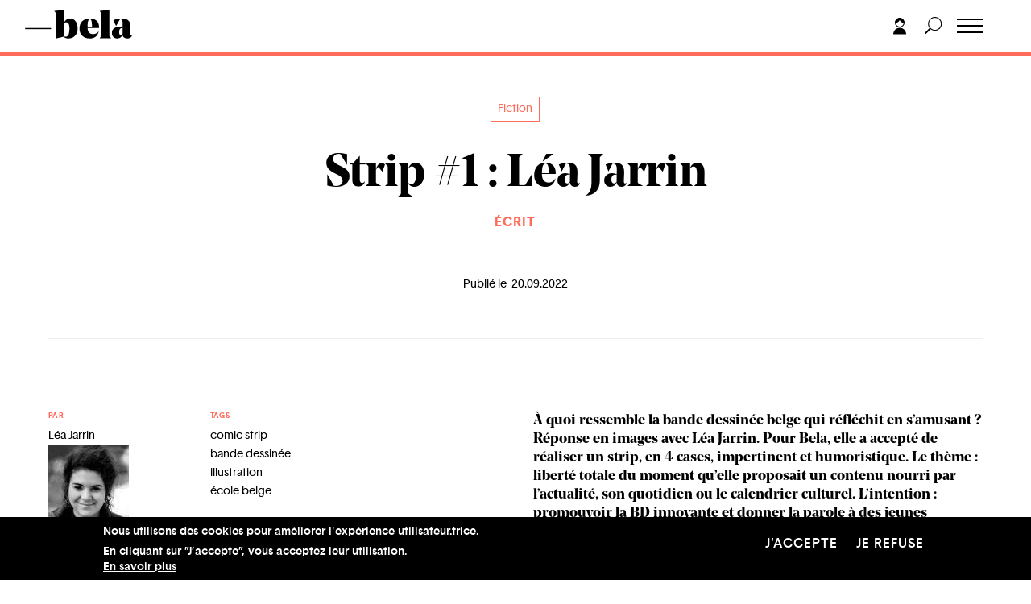

--- FILE ---
content_type: text/html; charset=UTF-8
request_url: https://bela.be/fiction/strip-1-lea-jarrin
body_size: 20589
content:
<!DOCTYPE html>
<html lang="fr" dir="ltr" prefix="content: http://purl.org/rss/1.0/modules/content/  dc: http://purl.org/dc/terms/  foaf: http://xmlns.com/foaf/0.1/  og: http://ogp.me/ns#  rdfs: http://www.w3.org/2000/01/rdf-schema#  schema: http://schema.org/  sioc: http://rdfs.org/sioc/ns#  sioct: http://rdfs.org/sioc/types#  skos: http://www.w3.org/2004/02/skos/core#  xsd: http://www.w3.org/2001/XMLSchema# ">
  <head>
    <meta charset="utf-8" />
<script async src="https://www.googletagmanager.com/gtag/js?id=UA-12561478-1"></script>
<script>window.dataLayer = window.dataLayer || [];function gtag(){dataLayer.push(arguments)};gtag("js", new Date());gtag("set", "developer_id.dMDhkMT", true);gtag("config", "UA-12561478-1", {"groups":"default","anonymize_ip":true,"page_placeholder":"PLACEHOLDER_page_path","allow_ad_personalization_signals":false});</script>
<meta name="description" content="Sous l&#039;impulsion de Bela, l&#039;illustratrice Léa Jarrin a réalisé un strip de 4 cases sur &quot;Salam&quot; le documentaire de l&#039;ancienne rappeuse française Mélanie Georgiades." />
<link rel="canonical" href="https://bela.be/fiction/strip-1-lea-jarrin" />
<link rel="image_src" href="https://bela.be/sites/default/files/styles/h600/public/2022-09/photo-lea-jarrin-croppee.jpg?itok=JopW-hqa" />
<meta property="og:type" content="article" />
<meta property="og:title" content="Strip #1 : Léa Jarrin" />
<meta property="og:description" content="Sous l&#039;impulsion de Bela, l&#039;illustratrice Léa Jarrin a réalisé un strip de 4 cases sur &quot;Salam&quot; le documentaire de l&#039;ancienne rappeuse française Mélanie Georgiades." />
<meta property="og:image" content="https://bela.be/sites/default/files/styles/h600/public/2022-09/photo-lea-jarrin-croppee.jpg?itok=JopW-hqa" />
<meta property="og:image:url" content="https://bela.be/sites/default/files/styles/h600/public/2022-09/photo-lea-jarrin-croppee.jpg?itok=JopW-hqa" />
<meta property="og:image:secure_url" content="https://bela.be/sites/default/files/styles/h600/public/2022-09/photo-lea-jarrin-croppee.jpg?itok=JopW-hqa" />
<meta property="og:image:alt" content="jeune femme qui sourit avec cheveux noirs attachés" />
<meta name="Generator" content="Drupal 10 (https://www.drupal.org)" />
<meta name="MobileOptimized" content="width" />
<meta name="HandheldFriendly" content="true" />
<meta name="viewport" content="width=device-width, initial-scale=1.0" />
<style>div#sliding-popup, div#sliding-popup .eu-cookie-withdraw-banner, .eu-cookie-withdraw-tab {background: #0779bf} div#sliding-popup.eu-cookie-withdraw-wrapper { background: transparent; } #sliding-popup h1, #sliding-popup h2, #sliding-popup h3, #sliding-popup p, #sliding-popup label, #sliding-popup div, .eu-cookie-compliance-more-button, .eu-cookie-compliance-secondary-button, .eu-cookie-withdraw-tab { color: #ffffff;} .eu-cookie-withdraw-tab { border-color: #ffffff;}</style>
<link rel="icon" href="/sites/default/files/favicon-32x32.png" type="image/png" />
<script>window.a2a_config=window.a2a_config||{};a2a_config.callbacks=[];a2a_config.overlays=[];a2a_config.templates={};</script>

    <title>Strip #1 : Léa Jarrin | Bela</title>
    <link rel="stylesheet" media="all" href="/themes/stable/css/system/components/align.module.css?t98tk1" />
<link rel="stylesheet" media="all" href="/themes/stable/css/system/components/fieldgroup.module.css?t98tk1" />
<link rel="stylesheet" media="all" href="/themes/stable/css/system/components/container-inline.module.css?t98tk1" />
<link rel="stylesheet" media="all" href="/themes/stable/css/system/components/clearfix.module.css?t98tk1" />
<link rel="stylesheet" media="all" href="/themes/stable/css/system/components/details.module.css?t98tk1" />
<link rel="stylesheet" media="all" href="/themes/stable/css/system/components/hidden.module.css?t98tk1" />
<link rel="stylesheet" media="all" href="/themes/stable/css/system/components/item-list.module.css?t98tk1" />
<link rel="stylesheet" media="all" href="/themes/stable/css/system/components/js.module.css?t98tk1" />
<link rel="stylesheet" media="all" href="/themes/stable/css/system/components/nowrap.module.css?t98tk1" />
<link rel="stylesheet" media="all" href="/themes/stable/css/system/components/position-container.module.css?t98tk1" />
<link rel="stylesheet" media="all" href="/themes/stable/css/system/components/reset-appearance.module.css?t98tk1" />
<link rel="stylesheet" media="all" href="/themes/stable/css/system/components/resize.module.css?t98tk1" />
<link rel="stylesheet" media="all" href="/themes/stable/css/system/components/system-status-counter.css?t98tk1" />
<link rel="stylesheet" media="all" href="/themes/stable/css/system/components/system-status-report-counters.css?t98tk1" />
<link rel="stylesheet" media="all" href="/themes/stable/css/system/components/system-status-report-general-info.css?t98tk1" />
<link rel="stylesheet" media="all" href="/themes/stable/css/system/components/tablesort.module.css?t98tk1" />
<link rel="stylesheet" media="all" href="/themes/stable/css/views/views.module.css?t98tk1" />
<link rel="stylesheet" media="all" href="/modules/eu_cookie_compliance/css/eu_cookie_compliance.css?t98tk1" />
<link rel="stylesheet" media="all" href="/modules/addtoany/css/addtoany.css?t98tk1" />
<link rel="stylesheet" media="all" href="/modules/cacheflush/css/cacheflush.menu.css?t98tk1" />
<link rel="stylesheet" media="all" href="/modules/extlink/css/extlink.css?t98tk1" />
<link rel="stylesheet" media="all" href="/modules/paragraphs/css/paragraphs.unpublished.css?t98tk1" />
<link rel="stylesheet" media="all" href="/themes/stable/css/core/assets/vendor/normalize-css/normalize.css?t98tk1" />
<link rel="stylesheet" media="all" href="/themes/stable/css/core/normalize-fixes.css?t98tk1" />
<link rel="stylesheet" media="all" href="/themes/classy/css/components/action-links.css?t98tk1" />
<link rel="stylesheet" media="all" href="/themes/classy/css/components/breadcrumb.css?t98tk1" />
<link rel="stylesheet" media="all" href="/themes/classy/css/components/button.css?t98tk1" />
<link rel="stylesheet" media="all" href="/themes/classy/css/components/collapse-processed.css?t98tk1" />
<link rel="stylesheet" media="all" href="/themes/classy/css/components/container-inline.css?t98tk1" />
<link rel="stylesheet" media="all" href="/themes/classy/css/components/details.css?t98tk1" />
<link rel="stylesheet" media="all" href="/themes/classy/css/components/exposed-filters.css?t98tk1" />
<link rel="stylesheet" media="all" href="/themes/classy/css/components/field.css?t98tk1" />
<link rel="stylesheet" media="all" href="/themes/classy/css/components/form.css?t98tk1" />
<link rel="stylesheet" media="all" href="/themes/classy/css/components/icons.css?t98tk1" />
<link rel="stylesheet" media="all" href="/themes/classy/css/components/inline-form.css?t98tk1" />
<link rel="stylesheet" media="all" href="/themes/classy/css/components/item-list.css?t98tk1" />
<link rel="stylesheet" media="all" href="/themes/classy/css/components/link.css?t98tk1" />
<link rel="stylesheet" media="all" href="/themes/classy/css/components/links.css?t98tk1" />
<link rel="stylesheet" media="all" href="/themes/classy/css/components/menu.css?t98tk1" />
<link rel="stylesheet" media="all" href="/themes/classy/css/components/more-link.css?t98tk1" />
<link rel="stylesheet" media="all" href="/themes/classy/css/components/pager.css?t98tk1" />
<link rel="stylesheet" media="all" href="/themes/classy/css/components/tabledrag.css?t98tk1" />
<link rel="stylesheet" media="all" href="/themes/classy/css/components/tableselect.css?t98tk1" />
<link rel="stylesheet" media="all" href="/themes/classy/css/components/tablesort.css?t98tk1" />
<link rel="stylesheet" media="all" href="/themes/classy/css/components/tabs.css?t98tk1" />
<link rel="stylesheet" media="all" href="/themes/classy/css/components/textarea.css?t98tk1" />
<link rel="stylesheet" media="all" href="/themes/classy/css/components/ui-dialog.css?t98tk1" />
<link rel="stylesheet" media="all" href="/themes/classy/css/components/messages.css?t98tk1" />
<link rel="stylesheet" media="all" href="/themes/custom/frontend/assets/css/style.css?t98tk1" />
<link rel="stylesheet" media="all" href="/sites/default/files/asset_injector/css/completion_status-36295d8b4fc592719aead0981922ffb2.css?t98tk1" />
<link rel="stylesheet" media="all" href="/sites/default/files/asset_injector/css/hack_formulaires_pour_auteurs-47daa067550e0c27416deaed921bbd33.css?t98tk1" />
<link rel="stylesheet" media="all" href="/sites/default/files/asset_injector/css/shame-78a0f0221998ebf59e8ed2094c8fc43a.css?t98tk1" />
<link rel="stylesheet" media="all" href="/sites/default/files/asset_injector/css/shame_userlogin-2e124d6e5db0e56d672aaad22be9a059.css?t98tk1" />

    
  </head>
  <body class="role-anonymous path-node page-node-type-article">
        <a href="#main-content" class="visually-hidden focusable skip-link">
      Aller au contenu principal
    </a>
    
      <div class="dialog-off-canvas-main-canvas" data-off-canvas-main-canvas>
    
<!--
_     _                                         _
| |__ (_) ___ _ __   __ ___   _____  _   _ ___  | |__   ___
| '_ \| |/ _ \ '_ \ / _` \ \ / / _ \| | | / __| | '_ \ / _ \
| |_) | |  __/ | | | (_| |\ V / (_) | |_| \__ \_| |_) |  __/
|_.__/|_|\___|_| |_|\__,_| \_/ \___/ \__,_|___(_)_.__/ \___|

-->

<header id="header">

    <div class="container">
        <div class="row">
            <div class="col-6 col-md-5 header-left">
              
<!-- Page-Header -->

  	  <div class="region region-header">
    <div id="block-frontend-branding" class="block block-system block-system-branding-block">
  
    
  

      <div class="logo-wrapper">
      <a href="/" title="Accueil" rel="home">
        <svg width="530px" height="143px" viewBox="0 0 530 143" version="1.1" xmlns="http://www.w3.org/2000/svg" xmlns:xlink="http://www.w3.org/1999/xlink">
            <title>Bela</title>
            <g id="Page-1" stroke="none" stroke-width="1" fill="none" fill-rule="evenodd">
                <g id="BELA_LOGO" transform="translate(-156.000000, -227.000000)">
                    <g id="Group" transform="translate(157.530000, 227.676000)">
                        <path d="M143.788,5.724 L143.788,6.105 L151.038,15.644 C152.055,16.917 152.564,18.506 152.564,20.414 L152.564,141.372 L152.946,141.372 L189.958,132.405 C195.044,138.385 202.803,141.372 213.234,141.372 C226.589,141.372 237.559,136.858 246.144,127.826 C254.73,118.796 259.022,106.905 259.022,92.149 C259.022,77.268 255.651,65.377 248.911,56.472 C242.168,47.571 233.076,43.117 221.628,43.117 C207.764,43.117 197.59,49.986 191.103,63.722 L191.103,-2.84217094e-14 L143.788,5.724 Z M214.092,68.301 C216.954,72.88 218.385,80.83 218.385,92.149 C218.385,100.544 217.843,107.573 216.763,113.231 C215.681,118.892 214.155,123.026 212.185,125.632 C210.211,128.24 208.208,130.02 206.175,130.974 C204.139,131.928 201.721,132.405 198.925,132.405 C196.126,132.405 193.517,131.642 191.103,130.115 L191.103,66.775 C194.027,63.215 197.652,61.433 201.978,61.433 C207.191,61.433 211.231,63.722 214.092,68.301 Z M365.115,86.044 C365.115,77.906 363.809,70.909 361.204,65.058 C358.595,59.209 355.033,54.755 350.52,51.703 C346.004,48.65 341.267,46.456 336.306,45.121 C331.346,43.785 326.004,43.117 320.28,43.117 C304.636,43.117 292.044,47.252 282.505,55.518 C272.966,63.788 268.196,76.189 268.196,92.721 C268.196,108.622 273.091,120.704 282.887,128.971 C292.679,137.24 304.636,141.372 318.754,141.372 C343.556,141.372 358.563,129.352 363.779,105.313 L363.398,105.122 C360.599,109.958 356.625,113.612 351.474,116.093 C346.323,118.573 340.948,119.813 335.352,119.813 C327.593,119.813 321.234,117.461 316.274,112.754 C311.314,108.05 308.643,100.481 308.261,90.05 L364.924,90.05 C365.049,88.906 365.115,87.57 365.115,86.044 Z M324.668,48.746 C326.067,49.956 327.307,52.943 328.389,57.712 C329.468,62.482 330.01,69.13 330.01,77.649 C330.01,81.465 329.945,84.392 329.82,86.426 L308.261,86.426 C308.261,71.038 309.149,60.607 310.932,55.137 C312.712,49.67 315.573,46.933 319.517,46.933 C321.55,46.933 323.267,47.538 324.668,48.746 Z M368.167,5.724 L368.167,6.105 L375.417,15.644 C376.434,16.917 376.943,18.506 376.943,20.414 L376.943,125.346 C376.943,127.253 376.434,128.845 375.417,130.115 L368.167,139.464 L368.167,139.845 L424.449,139.845 L424.449,139.464 L417.008,130.115 C415.988,128.845 415.482,127.253 415.482,125.346 L415.482,-2.84217094e-14 L368.167,5.724 Z M461.077,84.136 C452.426,84.136 444.827,86.777 438.278,92.054 C431.726,97.333 428.453,104.487 428.453,113.517 C428.453,122.293 430.995,129.131 436.084,134.026 C441.17,138.924 447.466,141.372 454.972,141.372 C461.077,141.372 466.481,139.75 471.188,136.507 C475.892,133.263 479.264,129.036 481.3,123.819 C481.807,129.161 484.32,133.424 488.836,136.602 C493.349,139.783 498.724,141.372 504.957,141.372 C515.003,141.372 522.062,137.875 526.134,130.878 C527.533,128.207 528.042,125.665 527.661,123.247 L527.279,123.247 C526.134,124.901 524.608,125.727 522.7,125.727 C519.391,125.727 517.931,122.293 518.312,115.425 L519.839,86.616 L519.839,84.899 C519.964,83.629 520.029,82.485 520.029,81.465 C520.029,68.238 516.658,58.571 509.918,52.466 C503.175,46.236 492.3,43.117 477.294,43.117 C463.939,43.117 449.946,45.726 435.321,50.94 L449.057,79.557 L449.439,79.557 L467.182,48.841 C467.689,47.953 468.166,47.41 468.613,47.219 C469.057,47.028 470.044,46.933 471.57,46.933 C478.564,46.933 482.063,53.611 482.063,66.965 L482.063,68.11 L481.682,88.906 C477.228,85.728 470.36,84.136 461.077,84.136 Z M481.682,91.004 L481.109,121.53 C479.201,124.201 476.784,125.536 473.859,125.536 C470.932,125.536 468.613,124.171 466.896,121.435 C465.179,118.701 464.32,114.727 464.32,109.51 C464.32,103.787 465.432,99.178 467.659,95.679 C469.883,92.182 472.905,90.432 476.721,90.432 C478.501,90.432 480.155,90.623 481.682,91.004 L481.682,91.004 Z" id="Fill-1" fill="#000000"></path>
                        <polygon id="Fill-2" fill="#000000" points="1.42108547e-14 94.166 126.684 94.166 126.684 90.35 1.42108547e-14 90.35"></polygon>
                        <polygon id="Stroke-3" stroke="#000000" stroke-width="1.908" points="1.42108547e-14 94.166 126.684 94.166 126.684 90.35 1.42108547e-14 90.35"></polygon>
                    </g>
                </g>
            </g>
        </svg>
      </a>
    </div>
  
        <div class="baseline">
      le site de la création et de ses métiers
    </div>
  


</div>

  </div>


<!-- /Page-Header -->

            </div>
            <div class="col-6 col-md-7 header-right">
              <div class="header-menu">
                
<!-- Navigation -->

	  <div class="region region-navigation">
    <nav role="navigation" aria-labelledby="block-frontend-main-menu-menu" id="block-frontend-main-menu" class="block block-menu navigation menu--main">
            
  <h2 class="visually-hidden" id="block-frontend-main-menu-menu">Navigation principale</h2>
  

        
              <ul class="menu">
                    <li class="menu-item">
        <a href="/auteur-trice-s" data-drupal-link-system-path="auteur-trice-s">Auteur.trice.s</a>
              </li>
                <li class="menu-item">
        <a href="/belazine" data-drupal-link-system-path="belazine">Belazine</a>
              </li>
                <li class="menu-item">
        <a href="/belacademie" data-drupal-link-system-path="node/97680">Belacadémie</a>
              </li>
                <li class="menu-item">
        <a href="/offres-pro" data-drupal-link-system-path="offres-pro">Offres pro</a>
              </li>
                <li class="menu-item">
        <a href="/propos" data-drupal-link-system-path="node/72179">À propos</a>
              </li>
    
    </ul>
  


  </nav>

  </div>



<!-- /Navigation -->

                <div class="mobile-menu-extra">
                  <ul class="mobile-social">
                      <li>
                        <a href="https://www.facebook.com/Belalesite/" target="_blank">
                          <svg width="14px" height="27px" viewBox="0 0 14 27" version="1.1" xmlns="http://www.w3.org/2000/svg" xmlns:xlink="http://www.w3.org/1999/xlink">
                              <title>facebook</title>
                              <g id="Symbols" stroke="none" stroke-width="1" fill="none" fill-rule="evenodd">
                                  <g id="Footer" transform="translate(-61.000000, -381.000000)" fill="#000000" fill-rule="nonzero">
                                      <g id="facebook" transform="translate(61.000000, 381.000000)">
                                          <path d="M3.57379202,27 L3.57379202,14.3306499 L0,14.3306499 L0,9.76915223 L3.57379202,9.76915223 C3.57379202,9.76915223 3.57379202,7.8998514 3.57379202,5.87301138 C3.57379202,2.8113359 5.68487394,0 10.5493698,0 C12.5189076,0 13.9753151,0.176739267 13.9753151,0.176739267 L13.8605567,4.43645098 C13.8605567,4.43645098 12.3752626,4.42291246 10.7544643,4.42291246 C9.0002626,4.42291246 8.71927521,5.18057747 8.71927521,6.43842935 C8.71927521,7.43264927 8.71927521,4.31903508 8.71927521,9.76915223 L14,9.76915223 L13.7702206,14.3306499 L8.71927521,14.3306499 L8.71927521,27 L3.57379202,27" id="Fill-5"></path>
                                      </g>
                                  </g>
                              </g>
                          </svg>
                        </a>
                      </li>
                      <li>
                        <a href="https://twitter.com/bela_portail" target="_blank">
                          <svg width="30px" height="24px" viewBox="0 0 30 24" version="1.1" xmlns="http://www.w3.org/2000/svg" xmlns:xlink="http://www.w3.org/1999/xlink">
                              <title>twitter</title>
                              <g id="Symbols" stroke="none" stroke-width="1" fill="none" fill-rule="evenodd">
                                  <g id="Footer" transform="translate(-96.000000, -383.000000)" fill="#1D1D1B" fill-rule="nonzero">
                                      <g id="twitter" transform="translate(96.000000, 383.000000)">
                                          <path d="M29.8324439,2.916 C29.6411939,2.718 29.3349438,2.6676 29.0849438,2.7936 C28.9061937,2.8836 28.5586936,3.0012 28.1511934,3.1164 C28.6399436,2.5008 29.0361938,1.8012 29.2061937,1.1748 C29.2736938,0.9312 29.1724437,0.6732 28.9574436,0.5292 C28.7386936,0.3864 28.4524435,0.3888 28.2399435,0.534 C27.8724434,0.7848 26.1736927,1.5072 25.0774425,1.7412 C23.6861919,0.54 22.3011916,0 20.626191,0 C19.3699406,0 18.2061902,0.3444 16.8536898,1.1148 C14.494939,2.4588 14.0861889,5.364 14.261189,7.146 C7.85868692,6.5604 4.26743575,2.9844 2.99118536,1.428 C2.86368536,1.2732 2.66118526,1.1988 2.45618523,1.2012 C2.24993512,1.2156 2.06368509,1.326 1.95993505,1.4976 C0.433684533,4.0092 1.05868478,6.594 2.23118512,8.3328 C2.03868505,8.2068 1.84368505,8.0664 1.64868495,7.9116 C1.46118495,7.764 1.20243484,7.7304 0.983684775,7.8312 C0.764934706,7.9296 0.624934637,8.1408 0.624934637,8.3736 C0.624934637,11.01 2.23368516,12.894 3.80368561,13.9644 C3.64993561,13.9248 3.4849355,13.8792 3.31118554,13.8264 C3.0761854,13.758 2.8211853,13.824 2.65868533,14.0004 C2.49493519,14.1768 2.45368519,14.4288 2.55368523,14.6436 C3.55743557,16.8096 5.55368616,18.4248 7.79118692,18.9864 C5.8674363,20.1108 3.2074355,20.688 0.697434603,20.4036 C0.404934602,20.3664 0.123684498,20.5416 0.0311844636,20.8128 C-0.061315571,21.0828 0.0574344637,21.3792 0.314934499,21.5208 C3.3574355,23.1888 6.51868654,24 9.97868762,24 L10.0011876,24 C14.7274391,23.9964 19.1661905,22.0224 22.4986916,18.4416 C25.7149427,14.9868 27.4011932,10.5624 27.0561931,6.534 C27.8824433,5.9412 29.1336938,4.8324 29.904944,3.642 C30.054944,3.4116 30.024944,3.114 29.8324439,2.916 Z" id="Fill-43"></path>
                                      </g>
                                  </g>
                              </g>
                          </svg>
                        </a>
                      </li>

                      <li>
                        <a href="https://www.youtube.com/channel/UCVO4HXvI-ag2917JlXRcZJQ" target="_blank">
                          <svg width="29px" height="20px" viewBox="0 0 29 20" version="1.1" xmlns="http://www.w3.org/2000/svg" xmlns:xlink="http://www.w3.org/1999/xlink">
                              <title>Youtube</title>
                              <g id="Home" stroke="none" stroke-width="1" fill="none" fill-rule="evenodd">
                                  <g id="HomeV2" transform="translate(-36.000000, -45.000000)" fill="#000000" fill-rule="nonzero">
                                      <g id="Youtube" transform="translate(36.000000, 45.000000)">
                                          <g id="Youtube-black">
                                              <g id="Icons">
                                                  <g id="Black">
                                                      <path d="M11.1920661,13.6756657 L11.1908907,5.69359045 L18.8132966,9.69814509 L11.1920661,13.6756657 Z M27.9272727,4.31015611 C27.9272727,4.31015611 27.651056,2.35313131 26.8059504,1.49039486 C25.7328191,0.358494031 24.5309826,0.353204775 23.9797245,0.28738292 C20.0321763,0 14.1111478,0 14.1111478,0 L14.0982185,0 C14.0982185,0 8.17719008,0 4.22964187,0.287970615 C3.67779614,0.353204775 2.47654729,0.358494031 1.40282828,1.49039486 C0.557134986,2.35254362 0.282093664,4.31015611 0.282093664,4.31015611 C0.282093664,4.31015611 2.84217094e-14,6.60980716 2.84217094e-14,8.90828283 L2.84217094e-14,11.0639486 C2.84217094e-14,13.3630119 0.282093664,15.6614876 0.282093664,15.6614876 C0.282093664,15.6614876 0.557134986,17.6191001 1.40282828,18.4812489 C2.47654729,19.6131497 3.88584022,19.577888 4.51349862,19.6960147 C6.77024793,19.9140496 14.1046832,19.9816345 14.1046832,19.9816345 C14.1046832,19.9816345 20.0321763,19.9728191 23.9797245,19.6848485 C24.5309826,19.6184389 25.7328191,19.6131497 26.8059504,18.4812489 C27.6516437,17.6191001 27.9272727,15.6614876 27.9272727,15.6614876 C27.9272727,15.6614876 28.2093664,13.3635996 28.2093664,11.0639486 L28.2093664,8.90828283 C28.2093664,6.60980716 27.9272727,4.31015611 27.9272727,4.31015611 Z" id="Youtube"></path>
                                                  </g>
                                              </g>
                                          </g>
                                      </g>
                                  </g>
                              </g>
                          </svg>
                        </a>
                      </li>
                  </ul>
                </div>
              </div>
              <div class="header-tools">
                  <a href="#login" class="toggle-login">
                    <svg width="16px" height="21px" viewBox="0 0 16 21" version="1.1" xmlns="http://www.w3.org/2000/svg" xmlns:xlink="http://www.w3.org/1999/xlink">
                        <title>login</title>
                        <g id="Symbols" stroke="none" stroke-width="1" fill="none" fill-rule="evenodd">
                            <g id="Menu_OK" transform="translate(-1364.000000, -17.000000)" fill="#000000">
                                <g id="Group-5" transform="translate(1364.000000, 17.000000)">
                                    <path d="M8,12.5 C3.582,12.5 0,16.082 0,20.5 L16,20.5 C16,16.082 12.418,12.5 8,12.5" id="Fill-1"></path>
                                    <path d="M8,11 C5.4,11 3.282,8.998 3.047,6.459 C5.265,6.256 7.144,4.855 8,2.897 C8.856,4.855 10.735,6.256 12.953,6.459 C12.718,8.998 10.6,11 8,11 M8,12 C11.14,12 13.719,9.575 13.975,6.5 C13.988,6.335 14,6.169 14,6 C14,2.691 11.309,0 8,0 C4.691,0 2,2.691 2,6 L2,6.5 L2.025,6.5 C2.281,9.575 4.86,12 8,12" id="Fill-3"></path>
                                </g>
                            </g>
                        </g>
                    </svg>
                  </a>
                  <a href="#" class="toggle-search">
                    <svg width="22px" height="22px" viewBox="0 0 22 22" version="1.1" xmlns="http://www.w3.org/2000/svg" xmlns:xlink="http://www.w3.org/1999/xlink">
                        <title>Search</title>
                        <defs>
                            <polygon id="path-1" points="0 0 21.257 0 21.257 21.2568 0 21.2568"></polygon>
                        </defs>
                        <g id="Symbols" stroke="none" stroke-width="1" fill="none" fill-rule="evenodd">
                            <g id="Menu_OK" transform="translate(-1398.000000, -17.000000)">
                                <g id="Group-3" transform="translate(1398.000000, 17.000000)">
                                    <mask id="mask-2" fill="white">
                                        <use xlink:href="#path-1"></use>
                                    </mask>
                                    <g id="Clip-2"></g>
                                    <path d="M12.707,16 C8.599,16 5.257,12.658 5.257,8.55 C5.257,4.441 8.599,1.1 12.707,1.1 C16.815,1.1 20.157,4.441 20.157,8.55 C20.157,12.658 16.815,16 12.707,16 M12.707,0 C7.992,0 4.157,3.835 4.157,8.55 C4.157,10.548 4.851,12.384 6.003,13.841 L0,19.843 L1.414,21.257 L7.417,15.254 C8.874,16.406 10.71,17.1 12.707,17.1 C17.422,17.1 21.257,13.265 21.257,8.55 C21.257,3.835 17.422,0 12.707,0" id="Fill-1" fill="#000000" mask="url(#mask-2)"></path>
                                </g>
                            </g>
                        </g>
                    </svg>
                  </a>
                  <div class="toggle-wrapper">
                    <a id="nav-toggle" class="hamburger-menu toggle-menu" href="#"><div class="bar"></div></a>
                  </div>
              </div>
            </div>
        </div>
    </div>
</header>


<!-- search -->
<div class="main-search-wrapper">
    <div class="container">
        <div class="row">
            <div class="col-12">
                  <div class="region region-search">
    <div class="search-block-form block block-search container-inline" data-drupal-selector="search-block-form" id="block-frontend-search" role="search">
  
      <h2>Rechercher</h2>
    
      <form action="/search/node" method="get" id="search-block-form" accept-charset="UTF-8">
  <div class="js-form-item form-item js-form-type-search form-type-search js-form-item-keys form-item-keys form-no-label">
      <label for="edit-keys" class="visually-hidden">Rechercher</label>
        <input title="Indiquer les termes à rechercher" placeholder="Rechercher" data-drupal-selector="edit-keys" type="search" id="edit-keys" name="keys" value="" size="15" maxlength="128" class="form-search" />

        </div>
<div data-drupal-selector="edit-actions" class="form-actions js-form-wrapper form-wrapper" id="edit-actions--4"><input data-drupal-selector="edit-submit" type="submit" id="edit-submit--2" value="Rechercher" class="button js-form-submit form-submit" />
</div>

</form>

  </div>

  </div>

            </div>
        </div>
    </div>
</div>


<!-- /search -->

<div class="main-slide-wrapper">
  <div class="main-slide">
    <main class="main-content">
    	<!-- Main-Content -->
      <div id="main-page" class="m-scene">
    	  <div class="region region-content">
    <div data-drupal-messages-fallback class="hidden"></div><div id="block-frontend-content" class="block block-system block-system-main-block">
  
    
      <div class="article-template">
  <div class="info-banner orange">
    <div class="info-banner-inner">
      <div class="container">
          <div class="row">
              <div class="col-12 d-flex justify-content-between">
                <div class="banner-title"><a href='/belazine'>Belazine</a> → Strip #1 : Léa Jarrin</div>

              </div>
          </div>
      </div>
    </div>
  </div>
  <div class="article-header">
    <div class="container">
        <div class="row">
            <div class="col-12 col-md-8 offset-md-2 article-header-inner">
                          <ul class="formats-list-tags">
                                                                                                                                                                                                                                                                                                                                                                                                                                                                                                                                                                                  <li><a href="/taxonomy/term/8" hreflang="fr">Fiction</a></li>
                                                                                                                    </ul>
            
                <h1 class="article-title">Strip #1 : Léa Jarrin</h1>

                                  <div class="article-categories">

                      <ul class="domaines-list">
                                                                                                                                                                                                                                                                                                                                                                                                                                                                                                                                                                                                                                                                                                                                                                                                                                                          <li><a href="/taxonomy/term/11" hreflang="fr">Écrit</a></li>
                                                                                                                                                                            </ul>


                  </div>
                				<div class='pubdate'>Publié le &nbsp;20.09.2022</div>
            </div>
        </div>
    </div>
  </div>
  <div class="article-main footnote-container">
    <div class="container">
        <div class="row">
            <div class="col-12 col-md-6 article-sidebar footnote-append">
                <div class="article-main-infos flex-container">

                    <div class="author-block info-block">
                      <span class="red-label">Par</span>
                      <span class="author">
					                 <a href="/auteur/lea-jarrin" class="user-link-teaser">

<div class="teaser-username"> Léa Jarrin</div>
    <img loading="lazy" src="/sites/default/files/styles/thumbnail/public/auteur.trice.s/2022-09/lea-photo-2.jpg?itok=LXbXfUiF" width="100" height="100" alt="" typeof="foaf:Image" class="image-style-thumbnail" />



</a>
</span>
                    
					<div class="sharer-block info-block">
                      <span class="red-label">Partager</span>
                      <span class="a2a_kit a2a_kit_size_32 addtoany_list" data-a2a-url="https://bela.be/fiction/strip-1-lea-jarrin" data-a2a-title="Strip #1 : Léa Jarrin"><a class="a2a_button_facebook"><svg width="14px" height="27px" viewBox="0 0 14 27" version="1.1" xmlns="http://www.w3.org/2000/svg" xmlns:xlink="http://www.w3.org/1999/xlink"><title>facebook</title><g id="Symbols" stroke="none" stroke-width="1" fill="none" fill-rule="evenodd"><g id="Footer" transform="translate(-61.000000, -381.000000)" fill="#000000" fill-rule="nonzero"><g id="facebook" transform="translate(61.000000, 381.000000)"><path d="M3.57379202,27 L3.57379202,14.3306499 L0,14.3306499 L0,9.76915223 L3.57379202,9.76915223 C3.57379202,9.76915223 3.57379202,7.8998514 3.57379202,5.87301138 C3.57379202,2.8113359 5.68487394,0 10.5493698,0 C12.5189076,0 13.9753151,0.176739267 13.9753151,0.176739267 L13.8605567,4.43645098 C13.8605567,4.43645098 12.3752626,4.42291246 10.7544643,4.42291246 C9.0002626,4.42291246 8.71927521,5.18057747 8.71927521,6.43842935 C8.71927521,7.43264927 8.71927521,4.31903508 8.71927521,9.76915223 L14,9.76915223 L13.7702206,14.3306499 L8.71927521,14.3306499 L8.71927521,27 L3.57379202,27" id="Fill-5" fill="#000000"></path></g></g></g></svg></a><a class="a2a_button_twitter"><svg width="30px" height="24px" viewBox="0 0 30 24" version="1.1" xmlns="http://www.w3.org/2000/svg" xmlns:xlink="http://www.w3.org/1999/xlink"><title>twitter</title><g id="Symbols" stroke="none" stroke-width="1" fill="none" fill-rule="evenodd"><g id="Footer" transform="translate(-96.000000, -383.000000)" fill="#1D1D1B" fill-rule="nonzero"><g id="twitter" transform="translate(96.000000, 383.000000)"><path d="M29.8324439,2.916 C29.6411939,2.718 29.3349438,2.6676 29.0849438,2.7936 C28.9061937,2.8836 28.5586936,3.0012 28.1511934,3.1164 C28.6399436,2.5008 29.0361938,1.8012 29.2061937,1.1748 C29.2736938,0.9312 29.1724437,0.6732 28.9574436,0.5292 C28.7386936,0.3864 28.4524435,0.3888 28.2399435,0.534 C27.8724434,0.7848 26.1736927,1.5072 25.0774425,1.7412 C23.6861919,0.54 22.3011916,0 20.626191,0 C19.3699406,0 18.2061902,0.3444 16.8536898,1.1148 C14.494939,2.4588 14.0861889,5.364 14.261189,7.146 C7.85868692,6.5604 4.26743575,2.9844 2.99118536,1.428 C2.86368536,1.2732 2.66118526,1.1988 2.45618523,1.2012 C2.24993512,1.2156 2.06368509,1.326 1.95993505,1.4976 C0.433684533,4.0092 1.05868478,6.594 2.23118512,8.3328 C2.03868505,8.2068 1.84368505,8.0664 1.64868495,7.9116 C1.46118495,7.764 1.20243484,7.7304 0.983684775,7.8312 C0.764934706,7.9296 0.624934637,8.1408 0.624934637,8.3736 C0.624934637,11.01 2.23368516,12.894 3.80368561,13.9644 C3.64993561,13.9248 3.4849355,13.8792 3.31118554,13.8264 C3.0761854,13.758 2.8211853,13.824 2.65868533,14.0004 C2.49493519,14.1768 2.45368519,14.4288 2.55368523,14.6436 C3.55743557,16.8096 5.55368616,18.4248 7.79118692,18.9864 C5.8674363,20.1108 3.2074355,20.688 0.697434603,20.4036 C0.404934602,20.3664 0.123684498,20.5416 0.0311844636,20.8128 C-0.061315571,21.0828 0.0574344637,21.3792 0.314934499,21.5208 C3.3574355,23.1888 6.51868654,24 9.97868762,24 L10.0011876,24 C14.7274391,23.9964 19.1661905,22.0224 22.4986916,18.4416 C25.7149427,14.9868 27.4011932,10.5624 27.0561931,6.534 C27.8824433,5.9412 29.1336938,4.8324 29.904944,3.642 C30.054944,3.4116 30.024944,3.114 29.8324439,2.916 Z" id="Fill-43" fill="#000000"></path></g></g></g></svg></a><a class="a2a_button_linkedin"><svg width="26px" height="26px" viewBox="0 0 26 26" version="1.1" xmlns="http://www.w3.org/2000/svg" xmlns:xlink="http://www.w3.org/1999/xlink"><title>linkedin</title><g id="Page-1" stroke="none" stroke-width="1" fill="none" fill-rule="evenodd"><g id="linkedin" fill="#000000" fill-rule="nonzero"><path d="M25.9935,26 L25.9935,25.9989167 L26,25.9989167 L26,16.4634167 C26,11.7985833 24.99575,8.20516667 19.54225,8.20516667 C16.9205833,8.20516667 15.16125,9.64383333 14.443,11.00775 L14.3671667,11.00775 L14.3671667,8.64066667 L9.19641667,8.64066667 L9.19641667,25.9989167 L14.5805833,25.9989167 L14.5805833,17.40375 C14.5805833,15.1406667 15.0095833,12.9523333 17.8121667,12.9523333 C20.5735833,12.9523333 20.61475,15.535 20.61475,17.5489167 L20.61475,26 L25.9935,26 Z" id="Path"  fill="#000000"></path><polygon id="Path" points="0.429 8.64175 5.81966667 8.64175 5.81966667 26 0.429 26"  fill="#000000"></polygon><path d="M3.12216667,0 C1.39858333,0 0,1.39858333 0,3.12216667 C0,4.84575 1.39858333,6.27358333 3.12216667,6.27358333 C4.84575,6.27358333 6.24433333,4.84575 6.24433333,3.12216667 C6.24325,1.39858333 4.84466667,0 3.12216667,0 Z" id="Path"   fill="#000000"></path></g></g></svg></a></span>

                    </div>
					
					
					
					</div>

										
					
                    
                                        <div class="tags-block info-block">
                      <span class="red-label">Tags</span>
                        <ul class="tags-list">
                                                                                                                                                                                                                                                                                                                                                                                                                                                                                                                                                                                                                                                                                                                                                                                                                                                                                                                            <li><a href="/taxonomy/term/754" property="schema:about" hreflang="fr">comic strip</a></li>
                                                                                                              <li><a href="/taxonomy/term/311" property="schema:about" hreflang="fr">bande dessinée</a></li>
                                                                                                              <li><a href="/taxonomy/term/294" property="schema:about" hreflang="fr">illustration</a></li>
                                                                                                              <li><a href="/taxonomy/term/699" property="schema:about" hreflang="fr">école belge</a></li>
                                                                                                                                                                                          </ul>
                    </div>
                    					
					  
                </div>
                                            </div>
            <div class="col-12 col-md-6 article-main-content">
                                    <div class="wysiwyg">
                        <p><strong>À quoi ressemble la bande dessinée belge qui réfléchit en s’amusant</strong>&nbsp;<strong>? Réponse en images avec Léa Jarrin. Pour Bela, elle a accepté de réaliser un strip, en 4 cases, impertinent et humoristique. Le thème</strong>&nbsp;<strong>: liberté totale du moment qu’elle proposait un contenu nourri par l’actualité, son quotidien ou le calendrier culturel. L’intention</strong>&nbsp;<strong>: promouvoir la BD innovante et donner la parole à des jeunes illustrateurs et illustratrices à propos de la manière dont iels ont envie d’habiter le monde.</strong></p>

<p><strong>Le résultat : un strip sur<em> Salam</em>, le documentaire de l'ancienne rappeuse française Mélanie Georgiades. Pour Léa qui a grandi dans les années 2000, Diam's a été une figure très importante dans sa construction. Elle lui a appris à ne pas se laisser faire, à s'aider entre filles et à emmerder le Front National. Lorsque Léa a su qu'elle sortait un documentaire sur sa «</strong>&nbsp;<strong>reconstruction</strong>&nbsp;<strong>», ce fut un événement pour elle. À la vue des nombreuses critiques qui qualifient ce film de «</strong>&nbsp;<strong>niais</strong>&nbsp;<strong>», il lui a paru important de rappeler que, dans le contexte actuel d'islamophobie ambiante et de souffrance mental généralisé, ce film est plus qu'essentiel.</strong></p>
                    </div>
                            </div>
        </div>
    </div>
  </div>
        <div class="bloc-layout">
                                                                                                                                                                                                                                        <section class="paragraph-slider-section">
  <div class="paragraph-slider">
                                                                                                                                                                      <div class="carousel-cell">


<figure>
  <div class="img-wrapper">
    <img
     src="/sites/default/files/styles/h600/public/2022-09/1.jpg?itok=yEGwbf_J"
     data-src="/sites/default/files/styles/h1400/public/2022-09/1.jpg?itok=gpJ5NYEa"
     data-srcset="/sites/default/files/styles/h600/public/2022-09/1.jpg?itok=yEGwbf_J 10w,
             /sites/default/files/styles/h800/public/2022-09/1.jpg?itok=FwNz0-9e 992w,
             /sites/default/files/styles/h1400/public/2022-09/1.jpg?itok=gpJ5NYEa 1680w"
      width="1410"
      height="1410"
      alt="dessin d&#039;une femme voilée"
      class="lazy slider-img media-img-504"/>
        </div>
      <figcaption>
      © strip Léa Jarrin - case 1    </figcaption>
  </figure>
</div>
                      <div class="carousel-cell">


<figure>
  <div class="img-wrapper">
    <img
     src="/sites/default/files/styles/h600/public/2022-09/2.jpg?itok=Ie2jLzLU"
     data-src="/sites/default/files/styles/h1400/public/2022-09/2.jpg?itok=RUpZrEuF"
     data-srcset="/sites/default/files/styles/h600/public/2022-09/2.jpg?itok=Ie2jLzLU 10w,
             /sites/default/files/styles/h800/public/2022-09/2.jpg?itok=QXp3i65Z 992w,
             /sites/default/files/styles/h1400/public/2022-09/2.jpg?itok=RUpZrEuF 1680w"
      width="1542"
      height="1542"
      alt="dessin d&#039;une personne sous une couette "
      class="lazy slider-img media-img-505"/>
        </div>
      <figcaption>
      © strip Léa Jarrin - case 2    </figcaption>
  </figure>
</div>
                      <div class="carousel-cell">


<figure>
  <div class="img-wrapper">
    <img
     src="/sites/default/files/styles/h600/public/2022-09/3.jpg?itok=vVojBZvK"
     data-src="/sites/default/files/styles/h1400/public/2022-09/3.jpg?itok=jb6qQaY0"
     data-srcset="/sites/default/files/styles/h600/public/2022-09/3.jpg?itok=vVojBZvK 10w,
             /sites/default/files/styles/h800/public/2022-09/3.jpg?itok=h7wcB6Cf 992w,
             /sites/default/files/styles/h1400/public/2022-09/3.jpg?itok=jb6qQaY0 1680w"
      width="1487"
      height="1487"
      alt="dessin de Marine Le Pen"
      class="lazy slider-img media-img-506"/>
        </div>
      <figcaption>
      © strip Léa Jarrin - case 3    </figcaption>
  </figure>
</div>
                      <div class="carousel-cell">


<figure>
  <div class="img-wrapper">
    <img
     src="/sites/default/files/styles/h600/public/2022-09/4.jpg?itok=te7g1x9A"
     data-src="/sites/default/files/styles/h1400/public/2022-09/4.jpg?itok=K7wjLT46"
     data-srcset="/sites/default/files/styles/h600/public/2022-09/4.jpg?itok=te7g1x9A 10w,
             /sites/default/files/styles/h800/public/2022-09/4.jpg?itok=7IWquXAN 992w,
             /sites/default/files/styles/h1400/public/2022-09/4.jpg?itok=K7wjLT46 1680w"
      width="1451"
      height="1451"
      alt="dessin d&#039;un vieux monsieur qui râle"
      class="lazy slider-img media-img-507"/>
        </div>
      <figcaption>
      © strip Léa Jarrin - case 4    </figcaption>
  </figure>
</div>
                                </div>
</section>

                              <section class="paragraph-images">
  <div class="container">
    <div class="row">
        <div class="col-12">
                                                                                                                                                                                                                                                                                                                                                                            


<figure>
  <div class="img-wrapper">
    <img
     src="/sites/default/files/styles/h600/public/2022-09/strip-lea-jarrin_0.jpg?itok=7EQvvu8g"
     data-src="/sites/default/files/styles/h1400/public/2022-09/strip-lea-jarrin_0.jpg?itok=yVVoFgWO"
     data-srcset="/sites/default/files/styles/h600/public/2022-09/strip-lea-jarrin_0.jpg?itok=7EQvvu8g 10w,
             /sites/default/files/styles/h800/public/2022-09/strip-lea-jarrin_0.jpg?itok=Txo_Acp4 992w,
             /sites/default/files/styles/h1400/public/2022-09/strip-lea-jarrin_0.jpg?itok=yVVoFgWO 1680w"
      width="2550"
      height="3300"
      alt="strip de 4 cases "
      class="lazy slider-img media-img-508"/>
        </div>
      <figcaption>
      © strip de Léa Jarrin    </figcaption>
  </figure>

                                                                          </div>
    </div>
  </div>

</section>

                                              </div>
    <div class="belazine-feed">
    <div class="container">
        <div class="row">
            <div class="col-12">
              <div class="belazine-section-title section-title-continu">
                <h2>À découvrir aussi</h2>
              </div>
                <div class="belazine-feed-inner flex-container">
                                      <div class="views-element-container">
  <div class="belazine-teaser">
    <div class="teaser-top-infos">

          
          <div class="post-date">07.05.2013</div>
    </div>
    <div class="flex-container for-column-wrapper">
        <div class="belazine-teaser-main">
          <h3 class="article-title "><a href="/fiction/petit-guide-de-survie-lusage-du-festivalier" class="main-link">Petit guide de survie à l&#039;usage du festivalier...</a></h3>
	                 <ul class="formats-list">
                                                                                                                                                                                                                                                                                                                                                                                                                                                                                                                                                                                                                                                    <li>Fiction</li>
                                                                                                                                  </ul>
                    <div class="author"><span rel="schema:author" class="field field--name-uid field--type-entity-reference field--label-hidden"><a title="Voir le profil utilisateur." href="/user/11803" lang="" about="/user/11803" typeof="schema:Person" property="schema:name" datatype="" class="username">Bela</a></span>
</div>

                <div class="resume">
  					  					Dimanche soir s&#039;est terminé le - fameux - festival du court-métrage de Bruxelles. Après plus d&#039;une semaine de films et de festivités, je me demande comment je tiens encore debout. D&#039;où l&#039;idée, tentant...
          </div>
				      </div>

      </div>
</div>
  <div class="belazine-teaser">
    <div class="teaser-top-infos">

          
          <div class="post-date">18.11.2016</div>
    </div>
    <div class="flex-container for-column-wrapper">
        <div class="teaser-img-wrapper horizontal">
        <div class="img-wrapper">
                            <img data-src="/sites/default/files/styles/belazine_horizontale/public/2024-11/thomasgunzig.jpg?itok=5mjX-EIS" src="/sites/default/files/styles/belazine_horizontale/public/2024-11/thomasgunzig.jpg?itok=5mjX-EIS" alt="" class="lazy"/>
            
        </div>
    </div>
        <div class="belazine-teaser-main">
          <h3 class="article-title "><a href="/fiction/je-suis-un-connu" class="main-link">Je suis un connu</a></h3>
	                 <ul class="formats-list">
                                                                                                                                                                                                                                                                                                                                                                                                                                                                                                                                                                                                                                                    <li>Fiction</li>
                                                                                                                                  </ul>
                    <div class="author"><span rel="schema:author" class="field field--name-uid field--type-entity-reference field--label-hidden"><a title="Voir le profil utilisateur." href="/user/11803" lang="" about="/user/11803" typeof="schema:Person" property="schema:name" datatype="" class="username">Bela</a></span>
</div>

                <div class="resume">
  					  					&amp;nbsp;&amp;nbsp;&amp;nbsp;&amp;nbsp;&amp;nbsp;&amp;nbsp;&amp;nbsp;&amp;nbsp; Quand j’étais petit, tout petit, je n’étais pas timide du tout. Quand j’essaye de me souvenir de cette période de ma vie, il me revient une sensation d...
          </div>
				      </div>

      </div>
</div>
  <div class="belazine-teaser">
    <div class="teaser-top-infos">

          
          <div class="post-date">24.11.2014</div>
    </div>
    <div class="flex-container for-column-wrapper">
        <div class="belazine-teaser-main">
          <h3 class="article-title "><a href="/fiction/les-mots-touchent-linfini" class="main-link">Les mots touchent l&#039;infini</a></h3>
	                 <ul class="formats-list">
                                                                                                                                                                                                                                                                                                                                                                                                                                                                                                                                                                                                                                                    <li>Fiction</li>
                                                                                                                                  </ul>
                    <div class="author"><span rel="schema:author" class="field field--name-uid field--type-entity-reference field--label-hidden"><a title="Voir le profil utilisateur." href="/user/11803" lang="" about="/user/11803" typeof="schema:Person" property="schema:name" datatype="" class="username">Bela</a></span>
</div>

                <div class="resume">
  					  					Les mots sont des balais magiques sur lesquels m&#039;envoler. Au service d&#039;histoires inouïes, roulés dans des récits qui rejouent le monde, ils ondulent animaux sauvages, me sautent à la gorge. Donnant le...
          </div>
				      </div>

      </div>
</div>
  <div class="belazine-teaser">
    <div class="teaser-top-infos">

          
          <div class="post-date">03.10.2011</div>
    </div>
    <div class="flex-container for-column-wrapper">
        <div class="belazine-teaser-main">
          <h3 class="article-title "><a href="/fiction/neron-tombeau-dagrippine" class="main-link">Néron, tombeau d&#039;Agrippine</a></h3>
	                 <ul class="formats-list">
                                                                                                                                                                                                                                                                                                                                                                                                                                                                                                                                                                                                                                                    <li>Fiction</li>
                                                                                                                                  </ul>
                    <div class="author"><span rel="schema:author" class="field field--name-uid field--type-entity-reference field--label-hidden"><a title="Voir le profil utilisateur." href="/user/11803" lang="" about="/user/11803" typeof="schema:Person" property="schema:name" datatype="" class="username">Bela</a></span>
</div>

                <div class="resume">
  					  					Depuis son arrivée au monde, Néron est une boule de peur, un fruit gras sans défense que sa mère mord jour et nuit. Son sexe n&#039;est plus à lui, l&#039;Empire ne lui a jamais appartenu, le scorpion Agrippine...
          </div>
				      </div>

      </div>
</div>

</div>

                                  </div>
            </div>
        </div>
    </div>
  </div>
</div>

  </div>

  </div>

      </div>
    	<!-- /Main-Content -->

      <div id="toggle-login">
          <a class="close-login is-close" href="#"><div class="bar"></div></a>
          <div id="toggle-login-inner">
              <div class="login-form-wrapper">
			   					<div class='annonce'> <p>&nbsp; </p></div>
			                   <form class="user-login-form" data-drupal-selector="user-login-form" action="/fiction/strip-1-lea-jarrin" method="post" id="user-login-form" accept-charset="UTF-8">
  <div class="js-form-item form-item js-form-type-textfield form-type-textfield js-form-item-name form-item-name">
      <label for="edit-name" class="js-form-required form-required">Email</label>
        <input autocorrect="none" autocapitalize="none" spellcheck="false" autofocus="autofocus" autocomplete="username" data-drupal-selector="edit-name" aria-describedby="edit-name--description" type="text" id="edit-name" name="name" value="" size="60" maxlength="60" class="form-text required" required="required" aria-required="true" />

            <div id="edit-name--description" class="description">
      Vous pouvez vous connecter avec votre email.
    </div>
  </div>
<div class="js-form-item form-item js-form-type-password form-type-password js-form-item-pass form-item-pass">
      <label for="edit-pass" class="js-form-required form-required">Mot de passe</label>
        <input autocomplete="current-password" data-drupal-selector="edit-pass" type="password" id="edit-pass" name="pass" size="60" maxlength="128" class="form-text required" required="required" aria-required="true" />

        </div>
<input autocomplete="off" data-drupal-selector="form-ldy28mibherk-r3aqzvr855pdxawyzwrokw3djrowvw" type="hidden" name="form_build_id" value="form-ldy28miBhErk_r3aQzvR855PDXaWyZWrOKw3dJrOWvw" />
<input data-drupal-selector="edit-user-login-form" type="hidden" name="form_id" value="user_login_form" />
<div data-drupal-selector="edit-actions" class="form-actions js-form-wrapper form-wrapper" id="edit-actions"><input data-drupal-selector="edit-submit" type="submit" id="edit-submit" name="op" value="Se connecter" class="button js-form-submit form-submit" />
</div>

</form>

                                	<p class="ask-pass"><br><br><a href='/user/password' style="color:black;">Demander un nouveau mot de passe</a><br><a href="/user/register" style="color:black;">Créer un nouveau compte</A>
					
                                
<!-- Page-Login -->

<!-- /Page-Login -->
              </div>
          </div>
      </div>
    </main>

  </div>
</div>
<!-- Page-Footer -->
<section class="footer-newsletter">
    <div class="container">
        <div class="row">
            <div class="col-12">
              <div>
                <h2 class="visually-hidden">Recevoir la lettre d'information de Bela</h2>
                <form class="js-cm-form" id="subForm" action="https://www.createsend.com/t/subscribeerror?description=" method="post" data-id="191722FC90141D02184CB1B62AB3DC2624374DBA329E4B8E03AB7FB524FA9AF87A3D87D146D82B9A1C032E11A1FAD3BB04E14E35137DC40B5C41CB3C4B7DFE0D">
                  <div class="newsletter-form-wrapper">
                    <div class="email-input-wrapper">
                      <label>Je m’inscris à la newsletter</label>
                      <input autocomplete="Email" aria-label="Adresse électronique" class="js-cm-email-input qa-input-email" id="fieldEmail" maxlength="200" name="cm-nutjdt-nutjdt" placeholder="Votre adresse électronique" required="" type="email">
                    </div>
                    <div class="radio-validation">
                      <div>
                        <div>
                          <input aria-required="" id="cm-privacy-consent" name="cm-privacy-consent" required="" type="checkbox">
                          <label for="cm-privacy-consent">J'accepte d'être inscrit à la lettre d'information</label>
                        </div>
                        <input id="cm-privacy-consent-hidden" name="cm-privacy-consent-hidden" type="hidden" value="true">
                      </div>
                    </div>
                  </div>
                  <button type="submit">Et je valide</button>
                </form>
              </div>
              <script type="text/javascript" src="https://js.createsend1.com/javascript/copypastesubscribeformlogic.js"></script>
            </div>
        </div>
    </div>
</section>
<footer class="page-footer">
  <div class="container">
    <div class="row">
      <div class="col-12 col-md-4 footer-left">
        <div class="footer-logo">
          <a href="/" title="Accueil" rel="home">
            <svg width="530px" height="143px" viewBox="0 0 530 143" version="1.1" xmlns="http://www.w3.org/2000/svg" xmlns:xlink="http://www.w3.org/1999/xlink">
                <title>Bela</title>
                <g id="Page-1" stroke="none" stroke-width="1" fill="none" fill-rule="evenodd">
                    <g id="BELA_LOGO" transform="translate(-156.000000, -227.000000)">
                        <g id="Group" transform="translate(157.530000, 227.676000)">
                            <path d="M143.788,5.724 L143.788,6.105 L151.038,15.644 C152.055,16.917 152.564,18.506 152.564,20.414 L152.564,141.372 L152.946,141.372 L189.958,132.405 C195.044,138.385 202.803,141.372 213.234,141.372 C226.589,141.372 237.559,136.858 246.144,127.826 C254.73,118.796 259.022,106.905 259.022,92.149 C259.022,77.268 255.651,65.377 248.911,56.472 C242.168,47.571 233.076,43.117 221.628,43.117 C207.764,43.117 197.59,49.986 191.103,63.722 L191.103,-2.84217094e-14 L143.788,5.724 Z M214.092,68.301 C216.954,72.88 218.385,80.83 218.385,92.149 C218.385,100.544 217.843,107.573 216.763,113.231 C215.681,118.892 214.155,123.026 212.185,125.632 C210.211,128.24 208.208,130.02 206.175,130.974 C204.139,131.928 201.721,132.405 198.925,132.405 C196.126,132.405 193.517,131.642 191.103,130.115 L191.103,66.775 C194.027,63.215 197.652,61.433 201.978,61.433 C207.191,61.433 211.231,63.722 214.092,68.301 Z M365.115,86.044 C365.115,77.906 363.809,70.909 361.204,65.058 C358.595,59.209 355.033,54.755 350.52,51.703 C346.004,48.65 341.267,46.456 336.306,45.121 C331.346,43.785 326.004,43.117 320.28,43.117 C304.636,43.117 292.044,47.252 282.505,55.518 C272.966,63.788 268.196,76.189 268.196,92.721 C268.196,108.622 273.091,120.704 282.887,128.971 C292.679,137.24 304.636,141.372 318.754,141.372 C343.556,141.372 358.563,129.352 363.779,105.313 L363.398,105.122 C360.599,109.958 356.625,113.612 351.474,116.093 C346.323,118.573 340.948,119.813 335.352,119.813 C327.593,119.813 321.234,117.461 316.274,112.754 C311.314,108.05 308.643,100.481 308.261,90.05 L364.924,90.05 C365.049,88.906 365.115,87.57 365.115,86.044 Z M324.668,48.746 C326.067,49.956 327.307,52.943 328.389,57.712 C329.468,62.482 330.01,69.13 330.01,77.649 C330.01,81.465 329.945,84.392 329.82,86.426 L308.261,86.426 C308.261,71.038 309.149,60.607 310.932,55.137 C312.712,49.67 315.573,46.933 319.517,46.933 C321.55,46.933 323.267,47.538 324.668,48.746 Z M368.167,5.724 L368.167,6.105 L375.417,15.644 C376.434,16.917 376.943,18.506 376.943,20.414 L376.943,125.346 C376.943,127.253 376.434,128.845 375.417,130.115 L368.167,139.464 L368.167,139.845 L424.449,139.845 L424.449,139.464 L417.008,130.115 C415.988,128.845 415.482,127.253 415.482,125.346 L415.482,-2.84217094e-14 L368.167,5.724 Z M461.077,84.136 C452.426,84.136 444.827,86.777 438.278,92.054 C431.726,97.333 428.453,104.487 428.453,113.517 C428.453,122.293 430.995,129.131 436.084,134.026 C441.17,138.924 447.466,141.372 454.972,141.372 C461.077,141.372 466.481,139.75 471.188,136.507 C475.892,133.263 479.264,129.036 481.3,123.819 C481.807,129.161 484.32,133.424 488.836,136.602 C493.349,139.783 498.724,141.372 504.957,141.372 C515.003,141.372 522.062,137.875 526.134,130.878 C527.533,128.207 528.042,125.665 527.661,123.247 L527.279,123.247 C526.134,124.901 524.608,125.727 522.7,125.727 C519.391,125.727 517.931,122.293 518.312,115.425 L519.839,86.616 L519.839,84.899 C519.964,83.629 520.029,82.485 520.029,81.465 C520.029,68.238 516.658,58.571 509.918,52.466 C503.175,46.236 492.3,43.117 477.294,43.117 C463.939,43.117 449.946,45.726 435.321,50.94 L449.057,79.557 L449.439,79.557 L467.182,48.841 C467.689,47.953 468.166,47.41 468.613,47.219 C469.057,47.028 470.044,46.933 471.57,46.933 C478.564,46.933 482.063,53.611 482.063,66.965 L482.063,68.11 L481.682,88.906 C477.228,85.728 470.36,84.136 461.077,84.136 Z M481.682,91.004 L481.109,121.53 C479.201,124.201 476.784,125.536 473.859,125.536 C470.932,125.536 468.613,124.171 466.896,121.435 C465.179,118.701 464.32,114.727 464.32,109.51 C464.32,103.787 465.432,99.178 467.659,95.679 C469.883,92.182 472.905,90.432 476.721,90.432 C478.501,90.432 480.155,90.623 481.682,91.004 L481.682,91.004 Z" id="Fill-1" fill="#000000"></path>
                            <polygon id="Fill-2" fill="#000000" points="1.42108547e-14 94.166 126.684 94.166 126.684 90.35 1.42108547e-14 90.35"></polygon>
                            <polygon id="Stroke-3" stroke="#000000" stroke-width="1.908" points="1.42108547e-14 94.166 126.684 94.166 126.684 90.35 1.42108547e-14 90.35"></polygon>
                        </g>
                    </g>
                </g>
            </svg>
          </a>
        </div>

          <div class="footer-baseline">
            Un site vivant et dynamique qui valorise et promeut la création et ses métiers en Fédération Wallonie-Bruxelles.          </div>

        <ul class="footer-social">
            <li>
              <a href="https://www.facebook.com/Belalesite/" target="_blank">
                <svg width="14px" height="27px" viewBox="0 0 14 27" version="1.1" xmlns="http://www.w3.org/2000/svg" xmlns:xlink="http://www.w3.org/1999/xlink">
                    <title>facebook</title>
                    <g id="Symbols" stroke="none" stroke-width="1" fill="none" fill-rule="evenodd">
                        <g id="Footer" transform="translate(-61.000000, -381.000000)" fill="#000000" fill-rule="nonzero">
                            <g id="facebook" transform="translate(61.000000, 381.000000)">
                                <path d="M3.57379202,27 L3.57379202,14.3306499 L0,14.3306499 L0,9.76915223 L3.57379202,9.76915223 C3.57379202,9.76915223 3.57379202,7.8998514 3.57379202,5.87301138 C3.57379202,2.8113359 5.68487394,0 10.5493698,0 C12.5189076,0 13.9753151,0.176739267 13.9753151,0.176739267 L13.8605567,4.43645098 C13.8605567,4.43645098 12.3752626,4.42291246 10.7544643,4.42291246 C9.0002626,4.42291246 8.71927521,5.18057747 8.71927521,6.43842935 C8.71927521,7.43264927 8.71927521,4.31903508 8.71927521,9.76915223 L14,9.76915223 L13.7702206,14.3306499 L8.71927521,14.3306499 L8.71927521,27 L3.57379202,27" id="Fill-5"></path>
                            </g>
                        </g>
                    </g>
                </svg>
              </a>
            </li>
            <li>
              <a href="https://twitter.com/bela_portail" target="_blank">
                <svg width="30px" height="24px" viewBox="0 0 30 24" version="1.1" xmlns="http://www.w3.org/2000/svg" xmlns:xlink="http://www.w3.org/1999/xlink">
                    <title>twitter</title>
                    <g id="Symbols" stroke="none" stroke-width="1" fill="none" fill-rule="evenodd">
                        <g id="Footer" transform="translate(-96.000000, -383.000000)" fill="#1D1D1B" fill-rule="nonzero">
                            <g id="twitter" transform="translate(96.000000, 383.000000)">
                                <path d="M29.8324439,2.916 C29.6411939,2.718 29.3349438,2.6676 29.0849438,2.7936 C28.9061937,2.8836 28.5586936,3.0012 28.1511934,3.1164 C28.6399436,2.5008 29.0361938,1.8012 29.2061937,1.1748 C29.2736938,0.9312 29.1724437,0.6732 28.9574436,0.5292 C28.7386936,0.3864 28.4524435,0.3888 28.2399435,0.534 C27.8724434,0.7848 26.1736927,1.5072 25.0774425,1.7412 C23.6861919,0.54 22.3011916,0 20.626191,0 C19.3699406,0 18.2061902,0.3444 16.8536898,1.1148 C14.494939,2.4588 14.0861889,5.364 14.261189,7.146 C7.85868692,6.5604 4.26743575,2.9844 2.99118536,1.428 C2.86368536,1.2732 2.66118526,1.1988 2.45618523,1.2012 C2.24993512,1.2156 2.06368509,1.326 1.95993505,1.4976 C0.433684533,4.0092 1.05868478,6.594 2.23118512,8.3328 C2.03868505,8.2068 1.84368505,8.0664 1.64868495,7.9116 C1.46118495,7.764 1.20243484,7.7304 0.983684775,7.8312 C0.764934706,7.9296 0.624934637,8.1408 0.624934637,8.3736 C0.624934637,11.01 2.23368516,12.894 3.80368561,13.9644 C3.64993561,13.9248 3.4849355,13.8792 3.31118554,13.8264 C3.0761854,13.758 2.8211853,13.824 2.65868533,14.0004 C2.49493519,14.1768 2.45368519,14.4288 2.55368523,14.6436 C3.55743557,16.8096 5.55368616,18.4248 7.79118692,18.9864 C5.8674363,20.1108 3.2074355,20.688 0.697434603,20.4036 C0.404934602,20.3664 0.123684498,20.5416 0.0311844636,20.8128 C-0.061315571,21.0828 0.0574344637,21.3792 0.314934499,21.5208 C3.3574355,23.1888 6.51868654,24 9.97868762,24 L10.0011876,24 C14.7274391,23.9964 19.1661905,22.0224 22.4986916,18.4416 C25.7149427,14.9868 27.4011932,10.5624 27.0561931,6.534 C27.8824433,5.9412 29.1336938,4.8324 29.904944,3.642 C30.054944,3.4116 30.024944,3.114 29.8324439,2.916 Z" id="Fill-43"></path>
                            </g>
                        </g>
                    </g>
                </svg>
              </a>
            </li>

 <li>
  <a href="https://www.youtube.com/channel/UCVO4HXvI-ag2917JlXRcZJQ" target="_blank">
    <svg width="29px" height="20px" viewBox="0 0 29 20" version="1.1" xmlns="http://www.w3.org/2000/svg" xmlns:xlink="http://www.w3.org/1999/xlink">
        <title>Youtube</title>
        <g id="Home" stroke="none" stroke-width="1" fill="none" fill-rule="evenodd">
            <g id="HomeV2" transform="translate(-36.000000, -45.000000)" fill="#000000" fill-rule="nonzero">
                <g id="Youtube" transform="translate(36.000000, 45.000000)">
                    <g id="Youtube-black">
                        <g id="Icons">
                            <g id="Black">
                                <path d="M11.1920661,13.6756657 L11.1908907,5.69359045 L18.8132966,9.69814509 L11.1920661,13.6756657 Z M27.9272727,4.31015611 C27.9272727,4.31015611 27.651056,2.35313131 26.8059504,1.49039486 C25.7328191,0.358494031 24.5309826,0.353204775 23.9797245,0.28738292 C20.0321763,0 14.1111478,0 14.1111478,0 L14.0982185,0 C14.0982185,0 8.17719008,0 4.22964187,0.287970615 C3.67779614,0.353204775 2.47654729,0.358494031 1.40282828,1.49039486 C0.557134986,2.35254362 0.282093664,4.31015611 0.282093664,4.31015611 C0.282093664,4.31015611 2.84217094e-14,6.60980716 2.84217094e-14,8.90828283 L2.84217094e-14,11.0639486 C2.84217094e-14,13.3630119 0.282093664,15.6614876 0.282093664,15.6614876 C0.282093664,15.6614876 0.557134986,17.6191001 1.40282828,18.4812489 C2.47654729,19.6131497 3.88584022,19.577888 4.51349862,19.6960147 C6.77024793,19.9140496 14.1046832,19.9816345 14.1046832,19.9816345 C14.1046832,19.9816345 20.0321763,19.9728191 23.9797245,19.6848485 C24.5309826,19.6184389 25.7328191,19.6131497 26.8059504,18.4812489 C27.6516437,17.6191001 27.9272727,15.6614876 27.9272727,15.6614876 C27.9272727,15.6614876 28.2093664,13.3635996 28.2093664,11.0639486 L28.2093664,8.90828283 C28.2093664,6.60980716 27.9272727,4.31015611 27.9272727,4.31015611 Z" id="Youtube"></path>
                            </g>
                        </g>
                    </g>
                </g>
            </g>
        </g>
    </svg>
  </a>
</li> 

            <li>
              <a href="https://www.instagram.com/bela_portail/?igshid=1x6yubekyi8sj" target="_blank">
                <svg width="24px" height="24px" viewBox="0 0 24 24" version="1.1" xmlns="http://www.w3.org/2000/svg" xmlns:xlink="http://www.w3.org/1999/xlink">
                    <title>Instagram</title>
                    <g id="Page-1" stroke="none" stroke-width="1" fill="none" fill-rule="evenodd">
                        <g id="iconmonstr-instagram-11" fill="#000000" fill-rule="nonzero">
                            <path d="M12,2.163 C15.204,2.163 15.584,2.175 16.85,2.233 C20.102,2.381 21.621,3.924 21.769,7.152 C21.827,8.417 21.838,8.797 21.838,12.001 C21.838,15.206 21.826,15.585 21.769,16.85 C21.62,20.075 20.105,21.621 16.85,21.769 C15.584,21.827 15.206,21.839 12,21.839 C8.796,21.839 8.416,21.827 7.151,21.769 C3.891,21.62 2.38,20.07 2.232,16.849 C2.174,15.584 2.162,15.205 2.162,12 C2.162,8.796 2.175,8.417 2.232,7.151 C2.381,3.924 3.896,2.38 7.151,2.232 C8.417,2.175 8.796,2.163 12,2.163 L12,2.163 Z M12,-4.85722573e-16 C8.741,-4.85722573e-16 8.333,0.014 7.053,0.072 C2.695,0.272 0.273,2.69 0.073,7.052 C0.014,8.333 -4.85722573e-16,8.741 -4.85722573e-16,12 C-4.85722573e-16,15.259 0.014,15.668 0.072,16.948 C0.272,21.306 2.69,23.728 7.052,23.928 C8.333,23.986 8.741,24 12,24 C15.259,24 15.668,23.986 16.948,23.928 C21.302,23.728 23.73,21.31 23.927,16.948 C23.986,15.668 24,15.259 24,12 C24,8.741 23.986,8.333 23.928,7.053 C23.732,2.699 21.311,0.273 16.949,0.073 C15.668,0.014 15.259,-4.85722573e-16 12,-4.85722573e-16 Z M12,5.838 C8.597,5.838 5.838,8.597 5.838,12 C5.838,15.403 8.597,18.163 12,18.163 C15.403,18.163 18.162,15.404 18.162,12 C18.162,8.597 15.403,5.838 12,5.838 Z M12,16 C9.791,16 8,14.21 8,12 C8,9.791 9.791,8 12,8 C14.209,8 16,9.791 16,12 C16,14.21 14.209,16 12,16 Z M18.406,4.155 C17.61,4.155 16.965,4.8 16.965,5.595 C16.965,6.39 17.61,7.035 18.406,7.035 C19.201,7.035 19.845,6.39 19.845,5.595 C19.845,4.8 19.201,4.155 18.406,4.155 Z" id="Shape"></path>
                        </g>
                    </g>
                </svg>
              </a>
            </li>
        </ul>
      </div>
      <div class="col-12 col-md-8 footer-right">
        <div class="flex-container">
            <div class="footer-right-left">
                
<!-- Page-Footer -->
  <div class="region region-footer">
    <nav role="navigation" aria-labelledby="block-belazine-menu" id="block-belazine" class="block block-menu navigation menu--belazine">
      
  <h2 id="block-belazine-menu">Belazine</h2>
  

        
              <ul class="menu">
                    <li class="menu-item">
        <a href="/belazine?domaine%5B11%5D=11" data-drupal-link-query="{&quot;domaine&quot;:{&quot;11&quot;:&quot;11&quot;}}" data-drupal-link-system-path="belazine">Écrit</a>
              </li>
                <li class="menu-item">
        <a href="/belazine?domaine%5B13%5D=13" data-drupal-link-query="{&quot;domaine&quot;:{&quot;13&quot;:&quot;13&quot;}}" data-drupal-link-system-path="belazine">Son</a>
              </li>
                <li class="menu-item">
        <a href="/belazine?domaine%5B4%5D=4" data-drupal-link-query="{&quot;domaine&quot;:{&quot;4&quot;:&quot;4&quot;}}" data-drupal-link-system-path="belazine">Audiovisuel</a>
              </li>
                <li class="menu-item">
        <a href="/belazine?domaine%5B3%5D=3" data-drupal-link-query="{&quot;domaine&quot;:{&quot;3&quot;:&quot;3&quot;}}" data-drupal-link-system-path="belazine">Spectacle vivant</a>
              </li>
                <li class="menu-item">
        <a href="/belazine?domaine%5B5%5D=5" data-drupal-link-query="{&quot;domaine&quot;:{&quot;5&quot;:&quot;5&quot;}}" data-drupal-link-system-path="belazine">Multimédia</a>
              </li>
                <li class="menu-item">
        <a href="/alineas" data-drupal-link-system-path="node/97338">Alinéas</a>
              </li>
        </ul>
  


  </nav>
<nav role="navigation" aria-labelledby="block-opportunites-menu" id="block-opportunites" class="block block-menu navigation menu--opportunites">
      
  <h2 id="block-opportunites-menu">Offres pro</h2>
  

        
              <ul class="menu">
                    <li class="menu-item">
        <a href="/opportunites/prestataires" data-drupal-link-system-path="opportunites/prestataires">Prestataires</a>
              </li>
                <li class="menu-item">
        <a href="/opportunites/appel-a-candidature" data-drupal-link-system-path="taxonomy/term/271">Appels à candidature</a>
              </li>
                <li class="menu-item">
        <a href="/opportunites/appel-a-participation" data-drupal-link-system-path="taxonomy/term/272">Appels à participation</a>
              </li>
                <li class="menu-item">
        <a href="/opportunites/appels-a-projets" data-drupal-link-system-path="taxonomy/term/267">Appels à projets</a>
              </li>
                <li class="menu-item">
        <a href="/opportunites/bourse" data-drupal-link-system-path="taxonomy/term/269">Bourses</a>
              </li>
                <li class="menu-item">
        <a href="/opportunites/residences" data-drupal-link-system-path="taxonomy/term/268">Résidences</a>
              </li>
                <li class="menu-item">
        <a href="/opportunites/formations" data-drupal-link-system-path="taxonomy/term/270">Formations</a>
              </li>
                <li class="menu-item">
        <a href="/opportunites/stages-ateliers" data-drupal-link-system-path="taxonomy/term/275">Stages/Ateliers</a>
              </li>
                <li class="menu-item">
        <a href="/opportunites/concours" data-drupal-link-system-path="taxonomy/term/274">Concours</a>
              </li>
                <li class="menu-item">
        <a href="/opportunites/workshops" data-drupal-link-system-path="taxonomy/term/273">Workshops</a>
              </li>
                <li class="menu-item">
        <a href="/offres-pro/petites-annonces" data-drupal-link-system-path="taxonomy/term/466">Petites annonces</a>
              </li>
        </ul>
  


  </nav>

  </div>

<!-- /Page-Footer -->
            </div>
            <div class="footer-right-right">
                
<!-- Footer secondary -->

	  <div class="region region-secondary">
    <nav role="navigation" aria-labelledby="block-apropos-menu" id="block-apropos" class="block block-menu navigation menu--a-propos">
      
  <h2 id="block-apropos-menu">À propos</h2>
  

        
              <ul class="menu">
                    <li class="menu-item">
        <a href="/propos" data-drupal-link-system-path="node/72179">Le site</a>
              </li>
                <li class="menu-item">
        <a href="https://bela.be/les-tutos-0">Les tutos</a>
              </li>
                <li class="menu-item">
        <a href="/asbl" data-drupal-link-system-path="node/74313">L&#039;asbl</a>
              </li>
                <li class="menu-item">
        <a href="/faq-0" data-drupal-link-system-path="node/72180">FAQ</a>
              </li>
        </ul>
  


  </nav>
<nav role="navigation" aria-labelledby="block-auteurs-menu" id="block-auteurs" class="block block-menu navigation menu--auteurs">
      
  <h2 id="block-auteurs-menu">Auteur.trice.s </h2>
  

        
              <ul class="menu">
                    <li class="menu-item">
        <a href="/auteur-trice-s" data-drupal-link-system-path="auteur-trice-s">Rechercher</a>
              </li>
        </ul>
  


  </nav>
<div class="views-element-container block block-views block-views-blockhomepage-block-1" id="block-views-block-homepage-block-1">
  
      <h2>Contact</h2>
    
      <div><div class="view view-homepage view-id-homepage view-display-id-block_1 js-view-dom-id-dcee08200163107af60df086396225990525dd128ba754fbfd5210c78cd17418">
  
    
      
      <div class="view-content">
      
  <div class="views-field views-field-field-contact"><div class="field-content"><p class="address" translate="no"><span class="organization">Bela - MEDAA</span><br>
<span class="address-line1">Rue du Prince royal 85-87</span><br>
<span class="postal-code">1050</span> <span class="locality">Bruxelles</span><br>
<span class="country">Belgique</span></p></div></div>
    </div>
  
            <div class="view-footer">
      <p class="views-field-field-contact address"><a href='mailto:info@bela.be'>info@bela.be</a><br><span>+32 (0)2 290 08 05</span></p>
    </div>
    </div>
</div>

  </div>

  </div>



<!-- /Footer secondary -->
            </div>
        </div>
        <div class="footer-credit">
            
<!-- Footer credit -->

	  <div class="region region-credit">
    <div class="views-element-container block block-views block-views-blockhomepage-block-3" id="block-views-block-homepage-block-3">
  
    
      <div><div class="view view-homepage view-id-homepage view-display-id-block_3 js-view-dom-id-2e68594ec3948e413e3e1a74fd3f7af74f44ce23c397a43fc42814478ea5d18c">
  
    
      
      <div class="view-content">
      
  <div class="partner">
      <a href="http://www.federation-wallonie-bruxelles.be/">
                <div class="logo-wrapper">
              <article class="media media--type-image media--view-mode-default">
  
      
  <div class="field field--name-field-media-image field--type-image field--label-visually_hidden">
    <div class="field__label visually-hidden">Image</div>
              <div class="field__item">  <img loading="lazy" width="99" height="23" src="/sites/default/files/2020-09/fwb.svg" alt="" typeof="foaf:Image" />

</div>
          </div>

  </article>

          </div>
          </a>
    
</div>
  <div class="partner">
      <a href="https://www.sacd.be/fr/">
                <div class="logo-wrapper">
              <article class="media media--type-image media--view-mode-default">
  
      
  <div class="field field--name-field-media-image field--type-image field--label-visually_hidden">
    <div class="field__label visually-hidden">Image</div>
              <div class="field__item">  <img loading="lazy" width="64" height="64" src="/sites/default/files/2020-11/Logos-SACD.svg" alt="" typeof="foaf:Image" />

</div>
          </div>

  </article>

          </div>
          </a>
    
</div>
  <div class="partner">
      <a href="https://www.scam.be/fr/">
                <div class="logo-wrapper">
              <article class="media media--type-image media--view-mode-default">
  
      
  <div class="field field--name-field-media-image field--type-image field--label-visually_hidden">
    <div class="field__label visually-hidden">Image</div>
              <div class="field__item">  <img loading="lazy" width="64" height="64" src="/sites/default/files/2020-11/Logos-Scam.svg" alt="" typeof="foaf:Image" />

</div>
          </div>

  </article>

          </div>
          </a>
    
</div>

    </div>
  
            <div class="view-footer">
      
    </div>
    </div>
</div>

  </div>
<div class="views-element-container block block-views block-views-blockhomepage-block-2" id="block-views-block-homepage-block-2">
  
    
      <div><div class="view view-homepage view-id-homepage view-display-id-block_2 js-view-dom-id-f76c3c962924f0c72e96a389c74ea3868cbccb0fca331c943f3e9dddd670639e">
  
    
      
      <div class="view-content">
      
  <div class="views-field views-field-field-credits"><div class="field-content"><p>Développement : <a href="https://www.bienavous.be/">Bien à vous</a><br>Graphisme : <a href="https://takeshapestudio.be/">Take Shape</a></p></div></div>
    </div>
  
            <div class="view-footer">
      
    </div>
    </div>
</div>

  </div>
<nav role="navigation" aria-labelledby="block-frontend-footer-menu" id="block-frontend-footer" class="block block-menu navigation menu--footer">
            
  <h2 class="visually-hidden" id="block-frontend-footer-menu">Menu Pied de page</h2>
  

        
              <ul class="menu">
                    <li class="menu-item">
        <a href="/vie-privee" data-drupal-link-system-path="node/73240">Vie privée</a>
              </li>
        </ul>
  


  </nav>

  </div>



<!-- /Footer credit -->
        </div>
      </div>

    </div>
  </div>
</footer>
<!-- /Page-Footer -->
<div class="overlay"></div>

  </div>

    
    <script type="application/json" data-drupal-selector="drupal-settings-json">{"path":{"baseUrl":"\/","pathPrefix":"","currentPath":"node\/102294","currentPathIsAdmin":false,"isFront":false,"currentLanguage":"fr"},"pluralDelimiter":"\u0003","suppressDeprecationErrors":true,"google_analytics":{"account":"UA-12561478-1","trackOutbound":true,"trackMailto":true,"trackTel":true,"trackDownload":true,"trackDownloadExtensions":"7z|aac|arc|arj|asf|asx|avi|bin|csv|doc(x|m)?|dot(x|m)?|exe|flv|gif|gz|gzip|hqx|jar|jpe?g|js|mp(2|3|4|e?g)|mov(ie)?|msi|msp|pdf|phps|png|ppt(x|m)?|pot(x|m)?|pps(x|m)?|ppam|sld(x|m)?|thmx|qtm?|ra(m|r)?|sea|sit|tar|tgz|torrent|txt|wav|wma|wmv|wpd|xls(x|m|b)?|xlt(x|m)|xlam|xml|z|zip"},"data":{"extlink":{"extTarget":true,"extTargetAppendNewWindowDisplay":true,"extTargetAppendNewWindowLabel":"(opens in a new window)","extTargetNoOverride":false,"extNofollow":false,"extTitleNoOverride":false,"extNoreferrer":true,"extFollowNoOverride":false,"extClass":"0","extLabel":"(le lien est externe)","extImgClass":false,"extSubdomains":true,"extExclude":"","extInclude":"\\.pdf","extCssExclude":"","extCssInclude":"","extCssExplicit":"","extAlert":false,"extAlertText":"Ce lien vous dirige vers un site externe. Nous ne sommes pas responsables de son contenu.","extHideIcons":false,"mailtoClass":"0","telClass":"","mailtoLabel":"(link sends email)","telLabel":"(link is a phone number)","extUseFontAwesome":false,"extIconPlacement":"before","extPreventOrphan":false,"extFaLinkClasses":"fa fa-external-link","extFaMailtoClasses":"fa fa-envelope-o","extAdditionalLinkClasses":"","extAdditionalMailtoClasses":"","extAdditionalTelClasses":"","extFaTelClasses":"fa fa-phone","allowedDomains":[],"extExcludeNoreferrer":""}},"eu_cookie_compliance":{"cookie_policy_version":"1.0.0","popup_enabled":true,"popup_agreed_enabled":false,"popup_hide_agreed":false,"popup_clicking_confirmation":false,"popup_scrolling_confirmation":false,"popup_html_info":"\u003Cdiv aria-labelledby=\u0022popup-text\u0022  class=\u0022eu-cookie-compliance-banner eu-cookie-compliance-banner-info eu-cookie-compliance-banner--opt-in\u0022\u003E\n  \u003Cdiv class=\u0022popup-content info eu-cookie-compliance-content\u0022\u003E\n        \u003Cdiv id=\u0022popup-text\u0022 class=\u0022eu-cookie-compliance-message\u0022 role=\u0022document\u0022\u003E\n      \u003Ch2\u003ENous utilisons des cookies pour am\u00e9liorer l\u0027exp\u00e9rience utilisateur.trice.\u003C\/h2\u003E\n\u003Cp\u003EEn cliquant sur \u201dJ\u2019accepte\u201d, vous acceptez leur utilisation.\u003C\/p\u003E\n\n              \u003Cbutton type=\u0022button\u0022 class=\u0022find-more-button eu-cookie-compliance-more-button\u0022\u003EEn savoir plus\u003C\/button\u003E\n          \u003C\/div\u003E\n\n    \n    \u003Cdiv id=\u0022popup-buttons\u0022 class=\u0022eu-cookie-compliance-buttons\u0022\u003E\n            \u003Cbutton type=\u0022button\u0022 class=\u0022agree-button eu-cookie-compliance-secondary-button\u0022\u003EJ\u0026#039;accepte\u003C\/button\u003E\n              \u003Cbutton type=\u0022button\u0022 class=\u0022decline-button eu-cookie-compliance-default-button\u0022\u003EJe refuse\u003C\/button\u003E\n          \u003C\/div\u003E\n  \u003C\/div\u003E\n\u003C\/div\u003E","use_mobile_message":false,"mobile_popup_html_info":"\u003Cdiv aria-labelledby=\u0022popup-text\u0022  class=\u0022eu-cookie-compliance-banner eu-cookie-compliance-banner-info eu-cookie-compliance-banner--opt-in\u0022\u003E\n  \u003Cdiv class=\u0022popup-content info eu-cookie-compliance-content\u0022\u003E\n        \u003Cdiv id=\u0022popup-text\u0022 class=\u0022eu-cookie-compliance-message\u0022 role=\u0022document\u0022\u003E\n      \n              \u003Cbutton type=\u0022button\u0022 class=\u0022find-more-button eu-cookie-compliance-more-button\u0022\u003EEn savoir plus\u003C\/button\u003E\n          \u003C\/div\u003E\n\n    \n    \u003Cdiv id=\u0022popup-buttons\u0022 class=\u0022eu-cookie-compliance-buttons\u0022\u003E\n            \u003Cbutton type=\u0022button\u0022 class=\u0022agree-button eu-cookie-compliance-secondary-button\u0022\u003EJ\u0026#039;accepte\u003C\/button\u003E\n              \u003Cbutton type=\u0022button\u0022 class=\u0022decline-button eu-cookie-compliance-default-button\u0022\u003EJe refuse\u003C\/button\u003E\n          \u003C\/div\u003E\n  \u003C\/div\u003E\n\u003C\/div\u003E","mobile_breakpoint":768,"popup_html_agreed":false,"popup_use_bare_css":false,"popup_height":"auto","popup_width":"100%","popup_delay":1000,"popup_link":"\/vie-privee","popup_link_new_window":true,"popup_position":false,"fixed_top_position":true,"popup_language":"fr","store_consent":false,"better_support_for_screen_readers":false,"cookie_name":"","reload_page":false,"domain":"","domain_all_sites":false,"popup_eu_only":false,"popup_eu_only_js":false,"cookie_lifetime":100,"cookie_session":0,"set_cookie_session_zero_on_disagree":0,"disagree_do_not_show_popup":false,"method":"opt_in","automatic_cookies_removal":true,"allowed_cookies":"","withdraw_markup":"\u003Cbutton type=\u0022button\u0022 class=\u0022eu-cookie-withdraw-tab\u0022\u003EParam\u00e8tres de confidentialit\u00e9\u003C\/button\u003E\n\u003Cdiv aria-labelledby=\u0022popup-text\u0022 class=\u0022eu-cookie-withdraw-banner\u0022\u003E\n  \u003Cdiv class=\u0022popup-content info eu-cookie-compliance-content\u0022\u003E\n    \u003Cdiv id=\u0022popup-text\u0022 class=\u0022eu-cookie-compliance-message\u0022 role=\u0022document\u0022\u003E\n      \u003Ch2\u003ENous utilisons des cookies sur ce site pour am\u00e9liorer votre exp\u00e9rience d\u0027utilisateur.\u003C\/h2\u003E\n\u003Cp\u003EVous avez consenti \u00e0 l\u0027ajout de cookies.\u003C\/p\u003E\n\n    \u003C\/div\u003E\n    \u003Cdiv id=\u0022popup-buttons\u0022 class=\u0022eu-cookie-compliance-buttons\u0022\u003E\n      \u003Cbutton type=\u0022button\u0022 class=\u0022eu-cookie-withdraw-button \u0022\u003ERetirer le consentement\u003C\/button\u003E\n    \u003C\/div\u003E\n  \u003C\/div\u003E\n\u003C\/div\u003E","withdraw_enabled":false,"reload_options":0,"reload_routes_list":"","withdraw_button_on_info_popup":false,"cookie_categories":[],"cookie_categories_details":[],"enable_save_preferences_button":true,"cookie_value_disagreed":"0","cookie_value_agreed_show_thank_you":"1","cookie_value_agreed":"2","containing_element":"body","settings_tab_enabled":false,"olivero_primary_button_classes":"","olivero_secondary_button_classes":"","close_button_action":"close_banner","open_by_default":true,"modules_allow_popup":true,"hide_the_banner":false,"geoip_match":true,"unverified_scripts":[]},"ajaxTrustedUrl":{"\/search\/node":true},"user":{"uid":0,"permissionsHash":"143c551019bdde59a6e922c35115998f0a158c49b0928a4fb08bd3858f186ca8"}}</script>
<script src="/core/assets/vendor/jquery/jquery.min.js?v=3.7.1"></script>
<script src="/core/assets/vendor/once/once.min.js?v=1.0.1"></script>
<script src="/sites/default/files/languages/fr_FBg9J2Tfdngi7DIBef3bwueH_q0MYRBA1UiDtJ0gjZQ.js?t98tk1"></script>
<script src="/core/misc/drupalSettingsLoader.js?v=10.5.6"></script>
<script src="/core/misc/drupal.js?v=10.5.6"></script>
<script src="/core/misc/drupal.init.js?v=10.5.6"></script>
<script src="https://static.addtoany.com/menu/page.js" defer></script>
<script src="/modules/addtoany/js/addtoany.js?v=10.5.6"></script>
<script src="/sites/default/files/asset_injector/js/username_auto-a72460055ca608ca041223565dc9f38d.js?t98tk1"></script>
<script src="/modules/eu_cookie_compliance/js/eu_cookie_compliance.min.js?t98tk1"></script>
<script src="/modules/extlink/js/extlink.js?t98tk1"></script>
<script src="/themes/custom/frontend/assets/js/dist/cards.js?t98tk1"></script>
<script src="https://cdnjs.cloudflare.com/ajax/libs/jquery-once/2.2.3/jquery.once.min.js"></script>
<script src="/themes/custom/frontend/assets/js/dist/scripts.js?t98tk1"></script>
<script src="https://mottie.github.io/tablesorter/js/widgets/widget-staticRow.js"></script>
<script src="/modules/google_analytics/js/google_analytics.js?v=10.5.6"></script>

  </body>
</html>


--- FILE ---
content_type: image/svg+xml
request_url: https://bela.be/themes/custom/frontend/assets/css/images/icons/slider-arrow-left.svg
body_size: 1061
content:
<?xml version="1.0" encoding="UTF-8"?>
<svg width="26px" height="16px" viewBox="0 0 26 16" version="1.1" xmlns="http://www.w3.org/2000/svg" xmlns:xlink="http://www.w3.org/1999/xlink">
    <title>Group Copy</title>
    <g id="1440" stroke="none" stroke-width="1" fill="none" fill-rule="evenodd">
        <g id="Belazine-2" transform="translate(-17.000000, -4085.000000)">
            <g id="Group-Copy" transform="translate(30.000000, 4093.000000) scale(-1, 1) translate(-30.000000, -4093.000000) translate(17.000000, 4085.000000)">
                <polygon id="Fill-1-Copy-2" fill="#000000" style="mix-blend-mode: multiply;" transform="translate(21.500000, 8.000000) rotate(-90.000000) translate(-21.500000, -8.000000) " points="14 4 21.5 12 29 4"></polygon>
                <line x1="9.5" y1="-0.5" x2="9.5" y2="16.5" id="Line-12-Copy-2" stroke="#000000" style="mix-blend-mode: multiply;" stroke-linecap="square" transform="translate(9.500000, 8.000000) rotate(-90.000000) translate(-9.500000, -8.000000) "></line>
            </g>
        </g>
    </g>
</svg>

--- FILE ---
content_type: image/svg+xml
request_url: https://bela.be/themes/custom/frontend/assets/css/images/icons/slider-arrow-right.svg
body_size: 972
content:
<?xml version="1.0" encoding="UTF-8"?>
<svg width="26px" height="16px" viewBox="0 0 26 16" version="1.1" xmlns="http://www.w3.org/2000/svg" xmlns:xlink="http://www.w3.org/1999/xlink">
    <title>Group</title>
    <g id="1440" stroke="none" stroke-width="1" fill="none" fill-rule="evenodd">
        <g id="Belazine-2" transform="translate(-1397.000000, -4085.000000)">
            <g id="Group" transform="translate(1397.000000, 4085.000000)">
                <polygon id="Fill-1-Copy-2" fill="#000000" style="mix-blend-mode: multiply;" transform="translate(21.500000, 8.000000) rotate(-90.000000) translate(-21.500000, -8.000000) " points="14 4 21.5 12 29 4"></polygon>
                <line x1="9.5" y1="-0.5" x2="9.5" y2="16.5" id="Line-12-Copy-2" stroke="#000000" style="mix-blend-mode: multiply;" stroke-linecap="square" transform="translate(9.500000, 8.000000) rotate(-90.000000) translate(-9.500000, -8.000000) "></line>
            </g>
        </g>
    </g>
</svg>

--- FILE ---
content_type: image/svg+xml
request_url: https://bela.be/sites/default/files/2020-09/fwb.svg
body_size: 34798
content:
<?xml version="1.0" encoding="UTF-8"?>
<svg width="99px" height="23px" viewBox="0 0 99 23" version="1.1" xmlns="http://www.w3.org/2000/svg" xmlns:xlink="http://www.w3.org/1999/xlink">
    <title>Group 3</title>
    <g id="Symbols" stroke="none" stroke-width="1" fill="none" fill-rule="evenodd">
        <g id="Footer" transform="translate(-514.000000, -387.000000)" fill="#000000">
            <g id="Group-18" transform="translate(471.000000, 0.000000)">
                <g id="Group-16" transform="translate(43.000000, 380.000000)">
                    <g id="Group-3" transform="translate(0.000000, 7.000000)">
                        <path d="M37.968713,15.7802459 L37.2591232,18.3321831 C37.2312359,18.4340648 37.2116637,18.5246998 37.201046,18.6058082 C37.1904284,18.6859904 37.1823693,18.8164518 37.1771244,18.9973249 L37.1456553,18.9973249 C37.1277461,18.8087776 37.1120115,18.6747437 37.097812,18.5945615 C37.0834846,18.514247 37.0617377,18.4263906 37.0315478,18.3321831 L36.3861755,16.3629561 L35.742594,18.3370787 C35.7112528,18.4285076 35.6879708,18.514247 35.6740272,18.5945615 C35.6596998,18.6747437 35.6437094,18.8087776 35.6263118,18.9973249 L35.594331,18.9973249 C35.5888303,18.8144671 35.5817946,18.6838733 35.5719445,18.6058082 C35.5622223,18.5269491 35.5422663,18.4353879 35.5125881,18.3321831 L34.8032542,15.7802459 L34.1467525,15.7802459 L35.2848849,19.6649806 L35.8433974,19.6649806 L36.3115962,18.1124098 C36.3259236,18.063586 36.3378205,17.9950474 36.3472868,17.907191 C36.3572648,17.8199962 36.3646844,17.7132189 36.3700571,17.5868592 L36.3965372,17.5848745 C36.40191,17.7104403 36.4090737,17.8172176 36.4191796,17.9044124 C36.4286459,17.9924012 36.4415662,18.0621306 36.4573007,18.1124098 L36.9283138,19.6649806 L37.4814536,19.6649806 L38.6249588,15.7802459 L37.968713,15.7802459 Z M41.2866562,17.9540301 C41.2674677,17.9462236 41.248791,17.9406664 41.2311376,17.9380202 C41.2133562,17.9336538 41.1923768,17.9323307 41.1678156,17.9323307 L40.4554115,17.9323307 C40.432897,17.9323307 40.4139644,17.9336538 40.3987415,17.9365647 C40.3836466,17.9386817 40.3638185,17.9449005 40.3392572,17.9540301 L40.3205804,17.9267735 C40.3365708,17.9134098 40.3487235,17.90084 40.3580619,17.8884025 C40.3663769,17.8758327 40.3744361,17.8583672 40.3817277,17.8360062 L40.7388892,16.7711443 C40.7547517,16.725893 40.7672882,16.6615884 40.7771382,16.5784953 C40.7871162,16.4955346 40.7935124,16.4006655 40.7972222,16.2953437 L40.8260049,16.2953437 C40.8295867,16.4006655 40.8361108,16.4955346 40.845833,16.5784953 C40.8559389,16.6615884 40.8686033,16.725893 40.8843379,16.7711443 L41.2366383,17.8360062 C41.2434182,17.8583672 41.2517332,17.8758327 41.2613274,17.8884025 C41.2713054,17.90084 41.2851211,17.9134098 41.3022628,17.9267735 L41.2866562,17.9540301 Z M41.0801882,15.7802459 L40.5426551,15.7802459 L39.1773311,19.6649806 L39.7966071,19.6649806 L40.1962391,18.4990309 L41.4321049,18.4990309 L41.8294342,19.6649806 L42.4457681,19.6649806 L41.0801882,15.7802459 Z M44.2888851,19.0648049 C44.2553692,19.0648049 44.2299125,19.0683774 44.2121312,19.0747285 C44.1944778,19.0809472 44.1769523,19.0927231 44.1592989,19.109527 L44.1380637,19.087166 C44.1539261,19.0691713 44.1654392,19.0517059 44.1714516,19.034902 C44.1772082,19.018892 44.1802783,18.9916354 44.1802783,18.9532643 L44.1802783,15.7746887 L43.5612581,15.7746887 L43.5612581,19.6649806 L45.4693601,19.6649806 L45.5623602,19.0648049 L44.2888851,19.0648049 Z M47.4160949,19.0648049 C47.382579,19.0648049 47.3566106,19.0683774 47.3390851,19.0747285 C47.3218155,19.0809472 47.30429,19.0927231 47.2863808,19.109527 L47.2654014,19.087166 C47.2811359,19.0691713 47.2923932,19.0517059 47.2980218,19.034902 C47.3045459,19.018892 47.307616,18.9916354 47.307616,18.9532643 L47.307616,15.7746887 L46.68834,15.7746887 L46.68834,19.6649806 L48.5965699,19.6649806 L48.6890583,19.0648049 L47.4160949,19.0648049 Z M52.3063418,18.7397098 C52.0755684,18.9973249 51.7720067,19.125537 51.3942496,19.125537 C51.0164925,19.125537 50.7128029,18.9973249 50.482797,18.7397098 C50.2520236,18.482227 50.1374045,18.1424451 50.1374045,17.7187761 C50.1374045,17.2965626 50.2534308,16.9575745 50.4854834,16.6992979 C50.717536,16.4403597 51.0218652,16.3113537 51.3996224,16.3113537 C51.7699599,16.3113537 52.0716028,16.4424767 52.3036554,16.7041935 C52.5350684,16.9659103 52.6517343,17.3043691 52.6517343,17.7187761 C52.6517343,18.1424451 52.5364756,18.482227 52.3063418,18.7397098 L52.3063418,18.7397098 Z M52.7469092,16.2687486 C52.3939692,15.8939035 51.938051,15.706944 51.3787709,15.706944 C50.8370163,15.706944 50.3909482,15.8961528 50.0401828,16.2757612 C49.6900571,16.6552374 49.5153141,17.1360659 49.5153141,17.7187761 C49.5153141,18.3078374 49.6908247,18.7913122 50.04159,19.1682744 C50.3931229,19.5449719 50.8436683,19.7333868 51.3942496,19.7333868 C51.9426562,19.7333868 52.3939692,19.5449719 52.7469092,19.1682744 C53.0997213,18.7913122 53.2765111,18.3098221 53.2765111,17.723804 C53.2765111,17.1290533 53.0997213,16.644123 52.7469092,16.2687486 L52.7469092,16.2687486 Z M57.6070942,15.7802459 L57.011356,15.7802459 L57.011356,18.1674524 C57.011356,18.2784637 57.0201827,18.3942383 57.0377081,18.514247 C57.0553615,18.6337264 57.0849118,18.7780808 57.1254634,18.9477072 L57.0984716,18.9532643 C57.0492212,18.8052051 57.0020176,18.6804332 56.9548139,18.57789 C56.9082499,18.475876 56.8528592,18.3761113 56.7895372,18.2791253 L55.1305016,15.7802459 L54.5773618,15.7802459 L54.5773618,19.6649806 L55.1750189,19.6649806 L55.1750189,17.2720846 C55.1750189,17.1703352 55.1675993,17.067792 55.1527602,16.9659103 C55.1379211,16.8633671 55.1068358,16.7076337 55.0610393,16.4976516 L55.0880311,16.4920944 C55.1473875,16.6671456 55.1959983,16.7956224 55.2350148,16.8787155 C55.2721125,16.9602208 55.3260961,17.0537667 55.3969656,17.1598824 L57.0531868,19.6649806 L57.6070942,19.6649806 L57.6070942,15.7802459 Z M59.140765,19.6649806 L59.7579943,19.6649806 L59.7579943,15.7746887 L59.140765,15.7746887 L59.140765,19.6649806 Z M62.001255,19.0648049 C61.9681229,19.0648049 61.9418987,19.0683774 61.9248849,19.0747285 C61.9068477,19.0809472 61.8891943,19.0927231 61.8689825,19.109527 L61.8500498,19.0900769 C61.8650168,19.0697005 61.8757624,19.0502504 61.8824144,19.0313295 C61.8899619,19.0118794 61.8925203,18.9866074 61.8925203,18.9532643 L61.8925203,18.0962675 C61.8925203,18.0691432 61.8899619,18.0446651 61.8824144,18.0237595 C61.8757624,18.002854 61.8650168,17.9819484 61.8500498,17.9623659 L61.8716689,17.9400049 C61.8912411,17.9566764 61.9087666,17.9671292 61.9248849,17.9734803 C61.9404915,17.9783759 61.9662041,17.9819484 62.001255,17.9839331 L63.2688457,17.9839331 L63.2688457,17.3956657 L62.001255,17.3956657 C61.9695301,17.3956657 61.9452247,17.3985766 61.9284667,17.4034722 C61.9122205,17.4090294 61.8918807,17.4208053 61.8689825,17.4397262 L61.8474914,17.4173652 C61.8655285,17.3901085 61.8776812,17.3670859 61.8838216,17.3490912 C61.8906015,17.3308319 61.8925203,17.3084709 61.8925203,17.2833312 L61.8925203,16.4920944 C61.8925203,16.4648377 61.8899619,16.4403597 61.8824144,16.4194541 C61.8757624,16.3985485 61.8650168,16.3769813 61.8500498,16.3552819 L61.8689825,16.3337147 C61.8953346,16.3511801 61.9182329,16.3636176 61.936398,16.3706303 C61.954691,16.3769813 61.9769496,16.3796276 62.001255,16.3796276 L63.4517758,16.3796276 L63.3883259,15.7802459 L61.2894905,15.7802459 L61.2894905,19.6649806 L63.3829532,19.6649806 L63.4517758,19.0648049 L62.001255,19.0648049 Z M64.6161325,18.5478547 L65.9155761,18.5478547 L65.9155761,17.9734803 L64.6161325,17.9734803 L64.6161325,18.5478547 Z M69.0095258,18.9490303 C68.8908131,19.0592477 68.726176,19.1150842 68.5143353,19.1150842 L68.0137719,19.1150842 C67.9814073,19.1150842 67.9583812,19.1179951 67.9416232,19.1242138 C67.9260166,19.1304326 67.9072119,19.1430024 67.8835461,19.1612617 L67.8633343,19.1367837 C67.8822669,19.1109825 67.8942917,19.0914 67.8985131,19.0760516 C67.9038859,19.0613648 67.9058047,19.0368867 67.9058047,19.002882 L67.9058047,18.0007369 C67.9058047,17.9734803 67.9038859,17.9511192 67.8985131,17.9351093 C67.8942917,17.9183054 67.8822669,17.8952828 67.8633343,17.8660414 L67.8835461,17.8415634 C67.9072119,17.8598227 67.9260166,17.8723925 67.9416232,17.8784789 C67.9583812,17.88483 67.9814073,17.8884025 68.0137719,17.8884025 L68.4927162,17.8884025 C68.6270356,17.8884025 68.7343631,17.9016339 68.8158502,17.9280966 C68.8968255,17.9546917 68.967695,18.0007369 69.0278189,18.0662323 C69.0764297,18.1207456 69.1154462,18.1857117 69.1438452,18.2595428 C69.1716045,18.3328447 69.1856761,18.4095867 69.1856761,18.4877842 C69.1856761,18.6853288 69.1269593,18.8388129 69.0095258,18.9490303 L69.0095258,18.9490303 Z M68.8961859,17.235169 C68.8017786,17.3293764 68.6674593,17.3762156 68.4927162,17.3762156 L68.0083991,17.3762156 C67.9760346,17.3762156 67.9530084,17.3796557 67.9367622,17.3860068 C67.9206438,17.3922255 67.9018391,17.4047953 67.878813,17.4229223 L67.8579615,17.4012229 C67.8600083,17.3971211 67.8625667,17.3930194 67.8661486,17.3873299 C67.8923728,17.3453864 67.9058047,17.3043691 67.9058047,17.2638811 L67.9058047,16.4292453 C67.9038859,16.4034441 67.8997924,16.3817446 67.893652,16.3642792 C67.887,16.3476077 67.8761266,16.3245851 67.8579615,16.2953437 L67.878813,16.2736442 C67.8997924,16.2909773 67.9179574,16.3036795 67.9342037,16.3084428 C67.950322,16.314 67.9746274,16.3169109 68.0083991,16.3169109 L68.4213351,16.3169109 C68.6385487,16.3169109 68.7949987,16.358722 68.8928599,16.4418151 C68.989314,16.5249082 69.0379248,16.6532527 69.0379248,16.8290978 C69.0379248,17.0056045 68.9907211,17.1409615 68.8961859,17.235169 L68.8961859,17.235169 Z M69.5675267,17.9086465 C69.4420341,17.7488114 69.2686982,17.6482528 69.0486703,17.6064417 L69.0486703,17.5736278 C69.2335193,17.5171298 69.3718043,17.4250394 69.4616063,17.2988119 C69.5512805,17.1717907 69.5972049,17.0049429 69.5972049,16.7990625 C69.5972049,16.4682779 69.4939709,16.2156908 69.2895497,16.0419627 C69.0844888,15.8674407 68.7829739,15.7802459 68.3841095,15.7802459 L67.3357791,15.7802459 L67.3357791,19.6649806 L68.4638056,19.6649806 C68.8691941,19.6649806 69.1856761,19.5568801 69.4136351,19.340547 C69.6418501,19.1242138 69.7550621,18.8458255 69.7550621,18.5037942 C69.7550621,18.2665555 69.6923797,18.0683493 69.5675267,17.9086465 L69.5675267,17.9086465 Z M72.5779427,17.2988119 C72.480721,17.3886531 72.3295159,17.4340367 72.1224083,17.4340367 L71.7575714,17.4340367 C71.7237997,17.4340367 71.6988546,17.4369476 71.6819688,17.4438279 C71.6650829,17.450179 71.6474295,17.4612934 71.6279852,17.4780972 L71.6070058,17.4563977 C71.6279852,17.4319197 71.6420568,17.4103525 71.6502438,17.3901085 C71.658303,17.3699968 71.6617569,17.3468419 71.6617569,17.3217022 L71.6617569,16.4320239 C71.654977,16.3992101 71.6474295,16.3727473 71.6393704,16.3531649 C71.6313112,16.3350379 71.6212053,16.3154554 71.6070058,16.2953437 L71.6279852,16.2736442 C71.6508834,16.2909773 71.6698161,16.3036795 71.6859344,16.3084428 C71.7014131,16.314 71.7250789,16.3169109 71.7575714,16.3169109 L72.1224083,16.3169109 C72.327597,16.3169109 72.4793139,16.3622945 72.5765355,16.4522679 C72.6743967,16.5430352 72.7228796,16.682494 72.7228796,16.873026 C72.7228796,17.0663365 72.6749084,17.2080446 72.5779427,17.2988119 L72.5779427,17.2988119 Z M72.5272851,18.1235242 C72.4922341,18.0712602 72.4489961,18.020981 72.3976989,17.9741418 C72.3471693,17.9280966 72.2870454,17.8835069 72.2175831,17.8415634 L72.2283286,17.8221132 C72.2750206,17.8353446 72.3160839,17.8451358 72.3531816,17.8513546 C72.3902794,17.8575733 72.4253303,17.8612781 72.459102,17.8612781 C72.6917943,17.8612781 72.8876446,17.7656152 73.0480603,17.5750833 C73.206685,17.3845513 73.2876604,17.1500912 73.2876604,16.873026 C73.2876604,16.5185572 73.1830192,16.2485046 72.975272,16.0607512 C72.7673969,15.8737918 72.462428,15.7802459 72.0617727,15.7802459 L71.0693447,15.7802459 L71.0693447,19.6649806 L71.6617569,19.6649806 L71.6617569,18.2959291 C71.6617569,18.149987 71.658303,18.0426804 71.6515231,17.9734803 C71.6441035,17.9037509 71.6305437,17.8234364 71.6123786,17.7320075 L71.6380911,17.723804 C71.6676414,17.8061033 71.6988546,17.8772881 71.7291724,17.9365647 C71.7608974,17.9958413 71.8120666,18.0781405 71.8849828,18.1842562 L72.8477326,19.6649806 L73.5203526,19.6649806 L72.5272851,18.1235242 Z M77.5677138,15.7802459 L76.9502287,15.7802459 L76.9502287,18.0278613 C76.9502287,18.3999278 76.8788475,18.6783162 76.7337827,18.8610416 C76.5887178,19.0446932 76.3700971,19.1367837 76.077281,19.1367837 C75.7844648,19.1367837 75.565972,19.0446932 75.4207792,18.8610416 C75.2758423,18.6783162 75.2043332,18.3999278 75.2043332,18.0278613 L75.2043332,15.7802459 L74.5877436,15.7802459 L74.5877436,17.9644829 C74.5877436,18.2861379 74.618701,18.5485163 74.6801041,18.7501626 C74.7415072,18.9532643 74.8366821,19.1235523 74.9661403,19.2623495 C75.1071116,19.4159659 75.2731559,19.5337252 75.4647848,19.6153629 C75.6562858,19.6977944 75.8600674,19.738944 76.077281,19.738944 C76.2939828,19.738944 76.4989157,19.6977944 76.689905,19.6153629 C76.881406,19.5337252 77.0480899,19.4159659 77.1891891,19.2623495 C77.3173682,19.1235523 77.4131826,18.9532643 77.4752253,18.7501626 C77.5372681,18.5485163 77.5677138,18.2861379 77.5677138,17.9644829 L77.5677138,15.7802459 Z M80.4962589,17.776068 C80.479501,17.7417987 80.4646619,17.7187761 80.4531488,17.7089849 C80.4416357,17.699326 80.4253895,17.6909902 80.4073523,17.6859623 L80.4073523,17.6636012 C80.4253895,17.6580441 80.4416357,17.6503699 80.4531488,17.6407109 C80.4646619,17.6302581 80.479501,17.6078971 80.4962589,17.5736278 L81.483442,15.7802459 L80.8053213,15.7802459 L80.2427152,16.873026 C80.1967908,16.9602208 80.1657054,17.0314057 80.1502267,17.0865805 C80.1339805,17.1409615 80.1211882,17.2289502 80.1124894,17.3490912 L80.0861372,17.3490912 C80.0774385,17.2359629 80.0645182,17.1507527 80.0476324,17.0929316 C80.031514,17.0356397 79.9997891,16.9616763 79.9538647,16.873026 L79.390619,15.7802459 L78.7132658,15.7802459 L79.6948203,17.5736278 C79.7109386,17.6028692 79.7244984,17.6232455 79.7379304,17.6363446 C79.7514902,17.6490467 79.7683761,17.6580441 79.7871808,17.6636012 L79.7871808,17.6859623 C79.7683761,17.6909902 79.7514902,17.7006491 79.7379304,17.7132189 C79.7244984,17.7257887 79.7109386,17.7466943 79.6948203,17.776068 L78.6761681,19.6649806 L79.3587661,19.6649806 L79.9538647,18.482227 C80.0072086,18.3761113 80.0409804,18.2952676 80.0550519,18.2386372 C80.0706585,18.1821392 80.0807645,18.1046033 80.0861372,18.0055002 L80.1124894,18.0055002 C80.1211882,18.1171731 80.1333409,18.2010601 80.1488196,18.2568965 C80.163147,18.3119391 80.194744,18.3872257 80.2427152,18.482227 L80.8383255,19.6649806 L81.5204118,19.6649806 L80.4962589,17.776068 Z M83.3993473,19.0648049 C83.3657035,19.0648049 83.3406306,19.0683774 83.3224655,19.0747285 C83.3041725,19.0809472 83.2861353,19.0927231 83.2664351,19.109527 L83.2490376,19.0900769 C83.2624695,19.0697005 83.2732151,19.0502504 83.279995,19.0313295 C83.2872866,19.0118794 83.2907405,18.9866074 83.2907405,18.9532643 L83.2907405,18.0962675 C83.2907405,18.0691432 83.2872866,18.0446651 83.279995,18.0237595 C83.2732151,18.002854 83.2624695,17.9819484 83.2490376,17.9623659 L83.2698891,17.9400049 C83.2886938,17.9566764 83.3063472,17.9671292 83.3224655,17.9734803 C83.3387117,17.9783759 83.3636568,17.9819484 83.3993473,17.9839331 L84.6670659,17.9839331 L84.6670659,17.3956657 L83.3993473,17.3956657 C83.3669828,17.3956657 83.3434449,17.3985766 83.326559,17.4034722 C83.3096732,17.4090294 83.2901009,17.4208053 83.2664351,17.4397262 L83.2462233,17.4173652 C83.2637488,17.3901085 83.2752618,17.3670859 83.2819138,17.3490912 C83.2872866,17.3308319 83.2907405,17.3084709 83.2907405,17.2833312 L83.2907405,16.4920944 C83.2907405,16.4648377 83.2872866,16.4403597 83.279995,16.4194541 C83.2732151,16.3985485 83.2624695,16.3769813 83.2490376,16.3552819 L83.2664351,16.3337147 C83.2934269,16.3511801 83.3156856,16.3636176 83.3339786,16.3706303 C83.3535508,16.3769813 83.3744023,16.3796276 83.3993473,16.3796276 L84.8492285,16.3796276 L84.7857786,15.7802459 L82.6875828,15.7802459 L82.6875828,19.6649806 L84.7804058,19.6649806 L84.8492285,19.0648049 L83.3993473,19.0648049 Z M86.9169786,19.0648049 C86.8833348,19.0648049 86.8569827,19.0683774 86.8402247,19.0747285 C86.8225713,19.0809472 86.8050458,19.0927231 86.7868808,19.109527 L86.7660293,19.087166 C86.7821476,19.0691713 86.7930211,19.0517059 86.7983938,19.034902 C86.8050458,19.018892 86.8084998,18.9916354 86.8084998,18.9532643 L86.8084998,15.7746887 L86.1890958,15.7746887 L86.1890958,19.6649806 L88.0977095,19.6649806 L88.1901979,19.0648049 L86.9169786,19.0648049 Z M90.0434209,19.0648049 C90.0102888,19.0648049 89.9847041,19.0683774 89.9665391,19.0747285 C89.9496532,19.0809472 89.9321277,19.0927231 89.9138347,19.109527 L89.8923436,19.087166 C89.9084619,19.0691713 89.919975,19.0517059 89.9261153,19.034902 C89.9321277,19.018892 89.9354537,18.9916354 89.9354537,18.9532643 L89.9354537,15.7746887 L89.3154101,15.7746887 L89.3154101,19.6649806 L91.2240238,19.6649806 L91.3165123,19.0648049 L90.0434209,19.0648049 Z M93.1469649,19.0648049 C93.1138328,19.0648049 93.0874806,19.0683774 93.0705948,19.0747285 C93.0524297,19.0809472 93.033497,19.0927231 93.0145644,19.109527 L92.9971669,19.0900769 C93.0105988,19.0697005 93.0207047,19.0502504 93.0281243,19.0313295 C93.0349042,19.0118794 93.0382302,18.9866074 93.0382302,18.9532643 L93.0382302,18.0962675 C93.0382302,18.0691432 93.0349042,18.0446651 93.0281243,18.0237595 C93.0207047,18.002854 93.0105988,17.9819484 92.9971669,17.9623659 L93.0173787,17.9400049 C93.036823,17.9566764 93.0544764,17.9671292 93.0705948,17.9734803 C93.0854338,17.9783759 93.111786,17.9819484 93.1469649,17.9839331 L94.4145556,17.9839331 L94.4145556,17.3956657 L93.1469649,17.3956657 C93.1152399,17.3956657 93.0908066,17.3985766 93.0739208,17.4034722 C93.0578024,17.4090294 93.0375906,17.4208053 93.0145644,17.4397262 L92.9943525,17.4173652 C93.0112384,17.3901085 93.0233911,17.3670859 93.0287639,17.3490912 C93.0349042,17.3308319 93.0382302,17.3084709 93.0382302,17.2833312 L93.0382302,16.4920944 C93.0382302,16.4648377 93.0349042,16.4403597 93.0281243,16.4194541 C93.0207047,16.3985485 93.0105988,16.3769813 92.9971669,16.3552819 L93.0145644,16.3337147 C93.0410445,16.3511801 93.0638148,16.3636176 93.0827475,16.3706303 C93.1002729,16.3769813 93.1225316,16.3796276 93.1469649,16.3796276 L94.5979974,16.3796276 L94.5339079,15.7802459 L92.4357121,15.7802459 L92.4357121,19.6649806 L94.5285351,19.6649806 L94.5979974,19.0648049 L93.1469649,19.0648049 Z M97.8695045,17.925318 C97.727126,17.7417987 97.4532425,17.538697 97.0450397,17.3161451 L96.954598,17.2638811 C96.7401988,17.1494296 96.5957735,17.0523112 96.5220898,16.9735845 C96.4493015,16.895387 96.4122038,16.7982686 96.4122038,16.6811709 C96.4122038,16.5388012 96.4526275,16.4313623 96.5329633,16.3595159 C96.6131711,16.2875372 96.7340585,16.2512832 96.8946021,16.2512832 C97.0261071,16.2512832 97.1429009,16.2764228 97.2434485,16.3267021 C97.3438682,16.3769813 97.4396827,16.4584867 97.5293568,16.571615 L97.9449792,16.1662054 L97.9025087,16.1229387 C97.7724108,15.9874494 97.6204381,15.8842446 97.4492769,15.8130597 C97.2772203,15.7418749 97.0916037,15.706944 96.8946021,15.706944 C96.5659674,15.706944 96.3062834,15.7949327 96.1146545,15.9735564 C95.9237931,16.1515185 95.8273391,16.3936529 95.8273391,16.6999595 C95.8273391,16.8261869 95.8442249,16.9401091 95.8778687,17.0426523 C95.9116404,17.144534 95.9621701,17.237286 96.0311207,17.3217022 C96.1053161,17.4110141 96.2050962,17.5017814 96.3305888,17.5924164 C96.4560814,17.6839776 96.6145782,17.7822868 96.8062071,17.8884025 L96.8993352,17.9380202 C97.1395749,18.0691432 97.2974321,18.1863733 97.3743139,18.290372 C97.4518354,18.3950322 97.4897006,18.514247 97.4897006,18.6497364 C97.4897006,18.8156579 97.4390431,18.9470456 97.3372162,19.0438993 C97.236029,19.1403561 97.0976161,19.1883861 96.9209542,19.1883861 C96.7738426,19.1883861 96.6390116,19.1534552 96.5147982,19.0845197 C96.3919919,19.0153195 96.2543466,18.8967663 96.1025018,18.7284631 L95.6944269,19.1612617 L95.7348506,19.1996327 C95.9203392,19.3914878 96.1065953,19.5296235 96.2934911,19.6133782 C96.4803868,19.6964713 96.6928672,19.738944 96.9316998,19.738944 C97.2851515,19.738944 97.5659428,19.6406348 97.7730505,19.4444134 C97.9793905,19.2484566 98.0827525,18.9797271 98.0827525,18.638622 C98.0827525,18.34687 98.0111155,18.1081758 97.8695045,17.925318 L97.8695045,17.925318 Z" id="Fill-1"></path>
                        <path d="M37.9982461,6.90365814 L34.1467525,6.90365814 L34.1467525,13.8558275 L35.2750235,13.8558275 L35.2750235,11.0484062 C35.2750235,10.9899781 35.2692493,10.945244 35.2580859,10.9139432 C35.2467943,10.8826424 35.2269055,10.8462552 35.1980347,10.8038687 L35.2362724,10.7643514 C35.2779747,10.7970869 35.3136462,10.8193887 35.342517,10.8307352 C35.3716444,10.842473 35.4151431,10.8479507 35.4723715,10.8479507 L37.7622754,10.8479507 L37.7622754,9.79454821 L35.4531243,9.79454821 C35.3825512,9.79454821 35.3344332,9.79898249 35.3086419,9.80902483 C35.2831073,9.81893675 35.2506437,9.83863018 35.2126625,9.86784426 L35.1736549,9.83367422 C35.2153572,9.78463629 35.2426882,9.74368441 35.255648,9.71134024 C35.2686077,9.67873524 35.2750235,9.63947881 35.2750235,9.59370139 L35.2750235,8.18738236 C35.262192,8.11865101 35.2491039,8.06987392 35.2362724,8.04052942 C35.2235693,8.01092407 35.2025257,7.98001453 35.1736549,7.94740953 L35.2172819,7.9081531 C35.2587275,7.94114937 35.2941424,7.96175573 35.3230132,7.97179807 C35.351884,7.98170999 35.3953827,7.98627469 35.4531243,7.98627469 L38.1768601,7.98627469 L37.9982461,6.90365814 Z M41.5343422,12.7835141 C41.4731361,12.7835141 41.4266861,12.7889918 41.3944792,12.7999471 C41.3624005,12.8116849 41.3285254,12.8316391 41.2931106,12.8612445 L41.2596204,12.8268136 C41.28554,12.7910785 41.3047872,12.7559955 41.317362,12.721695 C41.3301935,12.6872642 41.3366092,12.6410955 41.3366092,12.5818848 L41.3366092,11.0484062 C41.3366092,10.99989 41.3301935,10.9565906 41.317362,10.9187687 C41.3047872,10.8813382 41.28554,10.8448206 41.2596204,10.8088247 L41.2983715,10.769177 C41.3335297,10.7987823 41.36548,10.8187366 41.3944792,10.8282573 C41.4234783,10.8380388 41.4701848,10.8448206 41.5343422,10.8479507 L43.8433649,10.8479507 L43.8433649,9.79454821 L41.5343422,9.79454821 C41.4766006,9.79454821 41.4324603,9.79898249 41.4019214,9.80902483 C41.3712542,9.81893675 41.3350695,9.83993438 41.2931106,9.87293064 L41.2548728,9.83367422 C41.2868231,9.78463629 41.3087649,9.74368441 41.3196717,9.71134024 C41.33122,9.67873524 41.3366092,9.63947881 41.3366092,9.59370139 L41.3366092,8.1778617 C41.3366092,8.12856293 41.3301935,8.08526348 41.317362,8.04744168 C41.3047872,8.01040239 41.28554,7.97179807 41.2596204,7.93254165 L41.2931106,7.8938069 C41.3414852,7.9264119 41.3825459,7.94806163 41.416421,7.95979943 C41.4499111,7.97114597 41.489432,7.97662361 41.5343422,7.97662361 L44.1758283,7.97662361 L44.0600884,6.90365814 L40.2379789,6.90365814 L40.2379789,13.8558275 L44.0507215,13.8558275 L44.1758283,12.7835141 L41.5343422,12.7835141 Z M41.7896884,4.762944 L41.317362,6.11005234 L42.1462749,6.11005234 L43.0334426,4.762944 L41.7896884,4.762944 Z M50.191734,12.1294578 C49.7221023,12.584754 49.1256956,12.8124674 48.4027707,12.8124674 L47.8632074,12.8124674 C47.7987934,12.8124674 47.7522152,12.8171625 47.7233444,12.8268136 C47.694217,12.8371168 47.6623949,12.8583752 47.6269801,12.8907194 L47.5836097,12.8515934 C47.6186396,12.8150758 47.641223,12.7835141 47.6509749,12.7539088 C47.6603419,12.7243034 47.6652178,12.676961 47.6652178,12.6114901 L47.6652178,8.14786509 C47.6652178,8.09934885 47.6597003,8.05852738 47.6485369,8.02579196 C47.6373736,7.99344779 47.6154317,7.95393053 47.5836097,7.9081531 L47.6269801,7.86407114 C47.6686823,7.89680656 47.7042255,7.91884754 47.7332246,7.93058534 C47.7620954,7.94193189 47.8053375,7.94740953 47.8632074,7.94740953 L48.4558929,7.94740953 C49.1562345,7.94740953 49.7382699,8.17668791 50.201101,8.63589679 C50.6639321,9.09458399 50.8947702,9.67690936 50.8947702,10.3823512 C50.8947702,11.0907927 50.6599543,11.6732485 50.191734,12.1294578 L50.191734,12.1294578 Z M50.9774048,7.8833733 C50.2951556,7.23036028 49.4315978,6.90365814 48.3836518,6.90365814 L46.5470837,6.90365814 L46.5470837,13.8558275 L48.3449007,13.8558275 C49.4278767,13.8558275 50.3073455,13.5276907 50.9847188,12.8715476 C51.6608088,12.214622 51.999303,11.3850203 51.999303,10.3823512 C51.999303,9.36977022 51.6582425,8.536908 50.9774048,7.8833733 L50.9774048,7.8833733 Z M55.5696591,12.7835141 C55.5087096,12.7835141 55.4620031,12.7889918 55.4295395,12.7999471 C55.3970759,12.8116849 55.3638424,12.8316391 55.3280426,12.8612445 L55.2955789,12.8268136 C55.3199587,12.7910785 55.3394626,12.7559955 55.3524223,12.721695 C55.3652538,12.6872642 55.3720545,12.6410955 55.3720545,12.5818848 L55.3720545,11.0484062 C55.3720545,10.99989 55.3652538,10.9565906 55.3524223,10.9187687 C55.3394626,10.8813382 55.3199587,10.8448206 55.2955789,10.8088247 L55.3326619,10.769177 C55.3679484,10.7987823 55.4010536,10.8187366 55.4295395,10.8282573 C55.4586669,10.8380388 55.5053735,10.8448206 55.5696591,10.8479507 L57.8785536,10.8479507 L57.8785536,9.79454821 L55.5696591,9.79454821 C55.5114042,9.79454821 55.4673923,9.79898249 55.4369817,9.80902483 C55.4059296,9.81893675 55.3700015,9.83993438 55.3280426,9.87293064 L55.2900614,9.83367422 C55.3218835,9.78463629 55.3435686,9.74368441 55.3543471,9.71134024 C55.3658954,9.67873524 55.3720545,9.63947881 55.3720545,9.59370139 L55.3720545,8.1778617 C55.3720545,8.12856293 55.3652538,8.08526348 55.3524223,8.04744168 C55.3394626,8.01040239 55.3199587,7.97179807 55.2955789,7.93254165 L55.3280426,7.8938069 C55.3768021,7.9264119 55.4173496,7.94806163 55.4512247,7.95979943 C55.4850997,7.97114597 55.5242357,7.97662361 55.5696591,7.97662361 L58.2115302,7.97662361 L58.0957903,6.90365814 L54.2729109,6.90365814 L54.2729109,13.8558275 L58.0856535,13.8558275 L58.2115302,12.7835141 L55.5696591,12.7835141 Z M55.8253903,4.762944 L55.3524223,6.11005234 L56.1814635,6.11005234 L57.0686313,4.762944 L55.8253903,4.762944 Z M63.3201228,9.62082875 C63.1434334,9.78215831 62.8674285,9.86340998 62.4910816,9.86340998 L61.8266681,9.86340998 C61.7649488,9.86340998 61.7190121,9.86888762 61.6884732,9.88010374 C61.6580626,9.89145028 61.625599,9.91179581 61.5897992,9.94140115 L61.5511765,9.90214472 C61.5897992,9.85988864 61.6161037,9.82063221 61.6309882,9.78463629 C61.6452312,9.74850995 61.6526734,9.7078189 61.6526734,9.6621719 L61.6526734,8.06987392 C61.6398419,8.01092407 61.625599,7.96449455 61.6113561,7.93058534 C61.5972415,7.8957632 61.5768394,7.86068022 61.5511765,7.82494513 L61.5897992,7.78542787 C61.6316298,7.81803287 61.6669163,7.83968259 61.6960438,7.84933368 C61.7251712,7.85898476 61.7684133,7.86407114 61.8266681,7.86407114 L62.4910816,7.86407114 C62.8646056,7.86407114 63.1394557,7.94506197 63.3174281,8.10665237 C63.4966838,8.26824277 63.5854775,8.51891004 63.5854775,8.8587846 C63.5854775,9.20504974 63.4974537,9.45923835 63.3201228,9.62082875 L63.3201228,9.62082875 Z M63.2287627,11.0971833 C63.164477,11.0030201 63.0859485,10.9139432 62.9926637,10.8307352 C62.8998922,10.7475273 62.7901831,10.6681015 62.6650763,10.5927187 L62.6839385,10.5586791 C62.7679847,10.5813722 62.8436903,10.5985876 62.9107989,10.6103254 C62.9776509,10.621672 63.0427064,10.6275409 63.1036559,10.6275409 C63.5278642,10.6275409 63.8852206,10.4569515 64.17611,10.1153815 C64.4664862,9.77420269 64.611995,9.3552936 64.611995,8.8587846 C64.611995,8.22520416 64.4224742,7.74108506 64.043561,7.40603604 C63.6646477,7.07137828 63.1104566,6.90365814 62.3808593,6.90365814 L60.5732903,6.90365814 L60.5732903,13.8558275 L61.6526734,13.8558275 L61.6526734,11.4065396 C61.6526734,11.1451779 61.6458727,10.9521563 61.6330413,10.8282573 C61.6202098,10.7042278 61.5965999,10.5603745 61.5605435,10.3970887 L61.6086615,10.3823512 C61.6634518,10.529465 61.7190121,10.6561028 61.7750856,10.7620039 C61.8314158,10.8679049 61.926112,11.0160621 62.0572496,11.2053015 L63.8120813,13.8558275 L65.0362034,13.8558275 L63.2287627,11.0971833 Z M70.5719555,10.7939568 C70.5360274,10.7809148 70.5029222,10.7712637 70.4711002,10.7643514 C70.4386366,10.7582217 70.4000139,10.7544395 70.3547188,10.7544395 L69.0580989,10.7544395 C69.01614,10.7544395 68.9822649,10.7571783 68.9551905,10.7620039 C68.9274745,10.7668294 68.8915464,10.7773935 68.8462513,10.7939568 L68.8123762,10.7450493 C68.841632,10.7220954 68.8638304,10.6994023 68.8799981,10.6763179 C68.8962941,10.6532336 68.910537,10.6223241 68.9233684,10.583198 L69.5743089,8.67710952 C69.6034363,8.59598827 69.6258914,8.48082739 69.644112,8.33149647 C69.6616912,8.18333934 69.673881,8.01444542 69.6800402,7.82494513 L69.7335474,7.82494513 C69.7395782,8.01444542 69.7516397,8.18333934 69.7685773,8.33149647 C69.7862847,8.48082739 69.8098946,8.59598827 69.839022,8.67710952 L70.4805955,10.583198 C70.4934269,10.6223241 70.5083114,10.6532336 70.5258906,10.6763179 C70.5434697,10.6994023 70.5686193,10.7220954 70.6004414,10.7450493 L70.5719555,10.7939568 Z M70.1962501,6.90365814 L69.2170808,6.90365814 L66.7295723,13.8558275 L67.8582282,13.8558275 L68.5856442,11.7689768 L70.837182,11.7689768 L71.5599786,13.8558275 L72.6832454,13.8558275 L70.1962501,6.90365814 Z M77.7107431,6.90365814 L73.6619015,6.90365814 L73.5176758,7.94740953 L74.9347832,7.94740953 C74.9956043,7.94740953 75.0423109,7.94193189 75.0741329,7.93058534 C75.1059549,7.91884754 75.1384186,7.89824118 75.1702406,7.8690271 L75.213611,7.9081531 C75.1776829,7.96045153 75.1559977,8.00205551 75.1458608,8.03296506 C75.1363655,8.06400502 75.1316179,8.10221809 75.1316179,8.14786509 L75.1316179,13.8558275 L76.2401285,13.8558275 L76.2401285,8.14786509 C76.2401285,8.09595793 76.2355091,8.05291932 76.2239608,8.0182276 C76.2124125,7.98418797 76.1921388,7.94558365 76.1636529,7.90332756 L76.2022756,7.86407114 C76.2434646,7.89680656 76.2793927,7.91884754 76.3085202,7.93058534 C76.337006,7.94193189 76.3808897,7.94740953 76.438503,7.94740953 L77.8602297,7.94740953 L77.7107431,6.90365814 Z M79.9073622,13.8558275 L81.0307572,13.8558275 L81.0307572,6.8936158 L79.9073622,6.8936158 L79.9073622,13.8558275 Z M88.4914863,12.2001454 C88.0720256,12.6603976 87.5183478,12.8907194 86.830966,12.8907194 C86.1431993,12.8907194 85.589778,12.6603976 85.170189,12.2001454 C84.7513699,11.7393715 84.5408055,11.1301796 84.5408055,10.372961 C84.5408055,9.61808993 84.752653,9.00981098 85.1749366,8.54786328 C85.5978619,8.08526348 86.1528229,7.85455048 86.840333,7.85455048 C87.5150116,7.85455048 88.0638135,8.08839356 88.4867387,8.5571231 C88.9090223,9.02585264 89.1202283,9.63152319 89.1202283,10.372961 C89.1202283,11.1301796 88.9104338,11.7393715 88.4914863,12.2001454 L88.4914863,12.2001454 Z M89.2940947,7.77812435 C88.6518797,7.10724378 87.8209138,6.77154266 86.8017102,6.77154266 C85.8150986,6.77154266 85.0023534,7.11167807 84.3655276,7.79012299 C83.7266488,8.47013295 83.4093266,9.33090506 83.4093266,10.372961 C83.4093266,11.4277981 83.7280603,12.2924828 84.367709,12.9671455 C85.007101,13.6411562 85.8279301,13.978944 86.830966,13.978944 C87.8304091,13.978944 88.6518797,13.6411562 89.2940947,12.9671455 C89.9363097,12.2924828 90.2585079,11.4305369 90.2585079,10.3823512 C90.2585079,9.31786305 89.9363097,8.44952659 89.2940947,7.77812435 L89.2940947,7.77812435 Z M98.0827525,6.90365814 L96.9986217,6.90365814 L96.9986217,11.1760874 C96.9986217,11.3751084 97.0149176,11.5818241 97.0467397,11.7958434 C97.0792033,12.0102539 97.1319406,12.2683551 97.2057216,12.5723641 L97.156962,12.5818848 C97.067655,12.3177843 96.9802727,12.0935923 96.8950717,11.9113955 C96.8098708,11.7282858 96.7090154,11.5502625 96.5932756,11.3769343 L93.5710798,6.90365814 L92.5640661,6.90365814 L92.5640661,13.8558275 L93.6529446,13.8558275 L93.6529446,9.57374712 C93.6529446,9.39141994 93.6393432,9.20857108 93.6117555,9.02520054 C93.5846811,8.84222126 93.5297625,8.562992 93.445973,8.18738236 L93.4939627,8.1778617 C93.6035434,8.49139141 93.6920805,8.72158274 93.7618837,8.86843568 C93.830917,9.01528862 93.9297193,9.18379128 94.0582907,9.3729003 L97.0758671,13.8558275 L98.0827525,13.8558275 L98.0827525,6.90365814 L98.0827525,6.90365814 Z" id="Fill-2"></path>
                        <path d="M4.16217704,0.154944 C3.40171191,0.154944 2.88230537,0.561361017 2.85215652,0.836592794 C2.82028866,1.14127694 3.02313225,1.43863015 3.29671986,1.64248173 C5.30598218,3.15046892 -0.490399111,6.0832307 0.224181577,12.0562747 C0.731158328,16.2814683 5.79867789,22.042944 6.8434414,22.042944 C6.88311094,22.042944 6.91735898,22.0347128 6.9444665,22.0169642 C7.75213838,21.5157594 4.5698477,15.9823145 3.84072152,14.1562675 C2.22207196,10.0573718 4.66584799,7.4357248 5.61897486,5.91037485 C6.87054892,3.90465543 7.17613663,2.00568478 6.19828241,1.08918869 C5.45328841,0.388119333 4.73804656,0.154944 4.16217704,0.154944" id="Fill-3"></path>
                        <path d="M17.8375729,1.882944 C17.7727577,1.882944 17.7065472,1.8843288 17.6388147,1.88684663 C10.5575935,2.19855324 9.52042313,10.7028816 9.50355342,13.7833134 C9.50355342,14.0481885 9.52460885,15.3967351 9.20903103,15.3967351 C9.14472317,15.3967351 9.0667166,15.3415947 8.97133295,15.2087795 C8.60337023,14.6942621 7.55224749,13.1976675 7.23882596,12.7953193 C7.14851591,12.679877 7.02548115,12.6227224 6.9059979,12.6227224 C6.65434743,12.6227224 6.41728354,12.8776521 6.52573171,13.3910364 C6.58039973,13.6512535 7.28283942,16.5559412 8.29248549,17.7510264 C8.58307584,18.0982344 9.25088822,18.586944 9.94153179,18.586944 C10.6130225,18.586944 11.3067103,18.1247974 11.69687,16.6169985 C12.3722928,14.2852416 11.5704105,5.01196982 19.6374319,3.95234357 C20.2753101,3.86774469 20.5209991,3.12624551 20.1458065,2.68952893 C19.8800768,2.38109549 19.0698231,1.882944 17.8375729,1.882944" id="Fill-4"></path>
                        <path d="M22.2600967,9.91277604 C21.9985319,9.83431829 21.9872273,9.67816208 22.1792754,9.40153527 C22.5095774,8.92838446 23.8579423,6.07239611 22.1961673,4.57397978 C22.0615517,4.45161101 21.885356,4.32481318 21.6953869,4.23724421 C21.3902929,4.09677954 21.0058068,4.24622889 21.0108744,4.73950031 C21.0505054,8.3603251 19.1978517,9.05480266 16.6049421,9.0815036 L16.2973793,9.0815036 L16.2973793,10.7453139 L18.5929911,10.8974207 L18.6345712,10.9014701 C21.1149546,11.0890094 22.6079403,12.6639853 22.6079403,14.478637 C22.6079403,16.6610277 20.7212429,18.0712423 18.6352209,18.0712423 C17.9427821,18.0712423 17.2326718,17.9338147 16.6587364,17.5887272 C16.5507581,17.5233036 16.4043181,17.4219412 16.2907525,17.339181 C16.2907525,17.6213757 16.2929614,20.8896469 16.2929614,20.8896469 C17.0844128,21.2519445 17.9825431,21.466944 19.1435377,21.466944 C22.4826803,21.466944 26.6587525,19.1023289 26.6587525,14.9684917 C26.6587525,12.814194 24.799212,10.6786248 22.2600967,9.91277604" id="Fill-5"></path>
                    </g>
                </g>
            </g>
        </g>
    </g>
</svg>